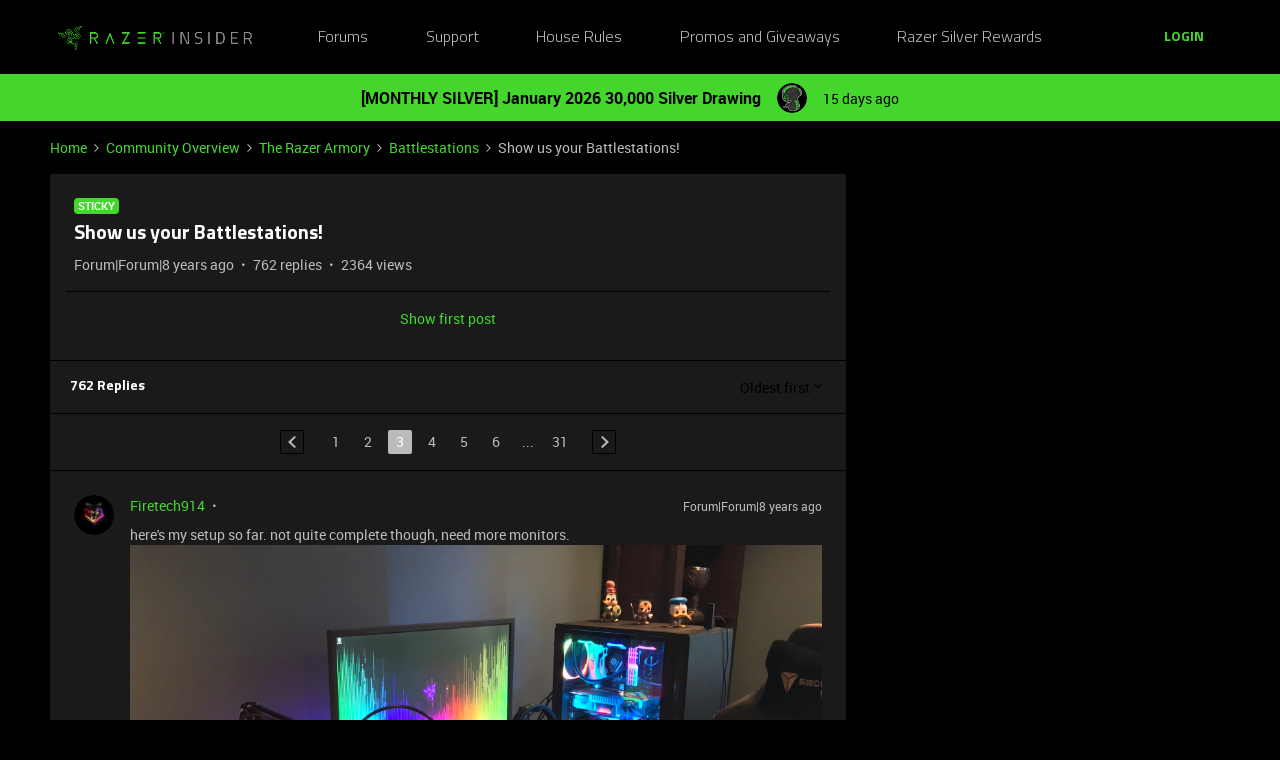

--- FILE ---
content_type: text/html; charset=UTF-8
request_url: https://insider.razer.com/battlestations-15/show-us-your-battlestations-8?postid=8345
body_size: 57888
content:
<!DOCTYPE html>
<html lang="en">
<head>
                        <meta name="robots" content="index, follow" />
                    <link rel="preconnect" href="https://fonts.googleapis.com">
<link rel="preconnect" href="https://fonts.gstatic.com" crossorigin>
<link rel="stylesheet" href="https://fonts.googleapis.com/css2?family=Roboto:ital,wght@0,100;0,300;0,400;0,500;0,700;0,900;1,100;1,300;1,400;1,500;1,700;1,900&display=swap">
<!--<link rel="stylesheet" href="https://cdn.jsdelivr.net/npm/bootstrap@5.2.3/dist/css/bootstrap.min.css" integrity="sha384-rbsA2VBKQhggwzxH7pPCaAqO46MgnOM80zW1RWuH61DGLwZJEdK2Kadq2F9CUG65" crossorigin="anonymous">-->
<link rel="stylesheet" href="https://assets2.razerzone.com/html/insider/main.min.css">

<!-- Google Tag Manager -->
<noscript><iframe src="//www.googletagmanager.com/ns.html?id=GTM-P9QVFB" height="0" width="0" style="display:none;visibility:hidden"></iframe></noscript>
<script>(function(w,d,s,l,i){w[l]=w[l]||[];w[l].push({'gtm.start':
new Date().getTime(),event:'gtm.js'});var f=d.getElementsByTagName(s)[0],
j=d.createElement(s),dl=l!='dataLayer'?'&l='+l:'';j.async=true;j.src=
'//www.googletagmanager.com/gtm.js?id='+i+dl;f.parentNode.insertBefore(j,f);
})(window,document,'script','dataLayer','GTM-P9QVFB');</script>
<!-- End Google Tag Manager -->

<!-- This Pulls in the Razer Blog Posts -->
<!-- Razer Insider – “From the blog” unified injector -->
<script>
(() => {
  /* =========================
     CONFIG
  ========================== */
  const FEED_URL  = 'https://blog.razer.com/wp-json/wp/v2/posts/?per_page=5&_embed';
  const MAX_POSTS = 3;
  const ROW_TITLE = 'From the Blog';
  const DEBUG     = false; // set to false when happy

  /* =========================
     Utils
  ========================== */
  const log = (...a) => DEBUG && console.log('[BlogInject]', ...a);
  const stripTags = (html) => (html || '').replace(/<[^>]*>/g, '').trim();

  const waitFor = (fn, { timeout = 20000, interval = 150 } = {}) =>
    new Promise((resolve, reject) => {
      const t0 = performance.now();
      (function tick() {
        try { const v = fn(); if (v) return resolve(v); } catch {}
        if (performance.now() - t0 > timeout) return reject(new Error('waitFor timeout'));
        setTimeout(tick, interval);
      })();
    });

  /* =========================
     DOM Finders
  ========================== */
  function findHotWidget() {
    const cont = document.querySelector('.widget-container--featured_topics')?.closest('.widget-container');
    if (cont) return cont;
    // fallback by heading text
    const heads = document.querySelectorAll('h1,h2,h3,h4,[role="heading"]');
    for (const h of heads) if (/hot\s*topics/i.test(h.textContent || '')) {
      return h.closest('.widget-container') || h.closest('.widget__content, section, article');
    }
    return null;
  }

  function findHotHeading(hotWidget) {
    const content = hotWidget.querySelector('.widget__content') || hotWidget;
    return (
      content.querySelector('h2.widget-title.widget__heading.featured-topics__heading') ||
      content.querySelector('h2.widget-title.widget__heading') ||
      content.querySelector('h2')
    );
  }

  function measureMediaHeight(hotWidget) {
    const root  = hotWidget.querySelector('.widget__content') || hotWidget;
    const media = root.querySelector('.topic-card__image, picture img, picture, img, [class*="image"], .c-card__thumb');
    if (!media) return 220;
    const r = media.getBoundingClientRect();
    return Math.max(120, Math.min(400, Math.round(r.height) || 220));
  }

  /* =========================
     Data
  ========================== */
  async function fetchPosts() {
    const r = await fetch(FEED_URL, { cache: 'no-store' });
    if (!r.ok) throw new Error('HTTP ' + r.status);
    const arr = await r.json();
    return (Array.isArray(arr) ? arr : []).slice(0, MAX_POSTS).map(p => {
      const m   = p?._embedded?.['wp:featuredmedia']?.[0];
      const img = m?.media_details?.sizes?.medium_large?.source_url ||
                  m?.media_details?.sizes?.large?.source_url ||
                  m?.media_details?.sizes?.medium?.source_url ||
                  m?.source_url || '';
      return {
        title: stripTags(p?.title?.rendered) || 'Untitled',
        link : p?.link || '#',
        date : p?.date || '',
        img
      };
    });
  }

  /* =========================
     Build UI
  ========================== */
  function buildWidgetAfter(hotWidget) {
    const parent = hotWidget.parentElement;

    const wrap = document.createElement('div');
    wrap.className = 'widget-container widget-container--blog_feed';

    const content = document.createElement('div');
    content.className = 'widget__content';
    wrap.appendChild(content);

    const heading = document.createElement('h2');
    heading.className = 'widget-title widget__heading blog-feed__heading';
    heading.textContent = ROW_TITLE;
    content.appendChild(heading);

    const clamp = document.createElement('div');
    clamp.className = 'blog-clamp';
    clamp.style.boxSizing = 'border-box';
    content.appendChild(clamp);

    const grid = document.createElement('div');
    grid.className = 'blog-grid';
    clamp.appendChild(grid);

    parent.insertBefore(wrap, hotWidget.nextSibling);
    return { heading, clamp, grid };
  }

  // Center & size the clamp using Hot Topics heading left offset
  function lockClampToHeading(clamp, hotHeading, contentRoot) {
    const detectPad = () => {
      const cs = getComputedStyle(contentRoot);
      return {
        padL: parseFloat(cs.paddingLeft || '0') || 0,
        padR: parseFloat(cs.paddingRight || '0') || 0
      };
    };

    const apply = () => {
      const vw   = document.documentElement.clientWidth;
      const rect = hotHeading.getBoundingClientRect();
      const { padL, padR } = detectPad();
      const width = Math.max(320, Math.round(vw - 2 * rect.left - padL - padR));
      clamp.style.maxWidth     = width + 'px';
      clamp.style.width        = '100%';
      clamp.style.marginLeft   = 'auto';
      clamp.style.marginRight  = 'auto';
      clamp.style.paddingLeft  = padL + 'px';
      clamp.style.paddingRight = padR + 'px';
      log('Clamp_by_heading →', { vw, headingLeft: rect.left, padL, padR, width });
    };

    apply();
    window.addEventListener('resize', apply);
    new ResizeObserver(apply).observe(hotHeading);
  }

  function makeCard(p, mediaH) {
    const a = document.createElement('a');
    a.href = p.link; a.target = '_blank'; a.rel = 'noopener';
    a.className = 'blog-card';

    const media = document.createElement('div');
    media.className = 'blog-card__media';
    media.style.height = mediaH + 'px';
    media.style.background = p.img ? `center/cover no-repeat url("${p.img}")` : 'rgba(255,255,255,.06)';

    const body = document.createElement('div'); body.className = 'blog-card__body';
    const h3   = document.createElement('h3'); h3.className = 'blog-card__title'; h3.textContent = p.title;
    const meta = document.createElement('p'); meta.className = 'blog-card__meta';
    meta.textContent = p.date ? new Date(p.date).toLocaleDateString(undefined, { month: 'short', day: 'numeric' }) : '';

    body.appendChild(h3); body.appendChild(meta);
    a.appendChild(media); a.appendChild(body);
    return a;
  }

  /* =========================
     Mount
  ========================== */
  async function mount() {
    const hotWidget = await waitFor(findHotWidget).catch(() => null);
    if (!hotWidget) return log('Hot widget not found');

    const hotHeading = await waitFor(() => findHotHeading(hotWidget)).catch(() => null);
    if (!hotHeading) return log('Hot heading not found');

    const mediaH = measureMediaHeight(hotWidget);
    const contentRoot = hotWidget.querySelector('.widget__content') || hotWidget;
    const { heading, clamp, grid } = buildWidgetAfter(hotWidget);

    // Center the clamp to match Hot Topics content
    lockClampToHeading(clamp, hotHeading, contentRoot);

    // Move heading INSIDE clamp (so it shares centering) + mirror padding as safety
    if (!clamp.contains(heading)) clamp.insertBefore(heading, clamp.firstChild);
    const cs = getComputedStyle(clamp);
    heading.style.boxSizing    = 'border-box';
    heading.style.width        = '100%';
    heading.style.maxWidth     = clamp.getBoundingClientRect().width + 'px';
    heading.style.marginLeft   = 'auto';
    heading.style.marginRight  = 'auto';
    heading.style.paddingLeft  = cs.paddingLeft;
    heading.style.paddingRight = cs.paddingRight;

    // Simple 3-col grid (no copying horizontal scroller classes)
    grid.style.display = 'grid';
    grid.style.gridTemplateColumns = 'repeat(3, minmax(0, 1fr))';
    grid.style.gap = '16px';

    // skeletons
    grid.innerHTML = `<div class="blog-skel"></div><div class="blog-skel"></div><div class="blog-skel"></div>`;

    let posts = [];
    try { posts = await fetchPosts(); } catch (e) { log('fetch error', e); }
    if (!posts.length) { grid.innerHTML = '<p style="opacity:.7">No recent blog posts.</p>'; return; }

    grid.innerHTML = '';
    posts.forEach(p => grid.appendChild(makeCard(p, mediaH)));

    // keep title width synced on resize as a belt-and-suspenders
    const syncHeading = () => {
      heading.style.maxWidth     = clamp.getBoundingClientRect().width + 'px';
      heading.style.paddingLeft  = getComputedStyle(clamp).paddingLeft;
      heading.style.paddingRight = getComputedStyle(clamp).paddingRight;
    };
    window.addEventListener('resize', syncHeading);
    new ResizeObserver(syncHeading).observe(clamp);
  }

  // Start—robust to SPA/lazy render
  const boot = () => new MutationObserver((_, obs) => {
    if (findHotWidget()) { obs.disconnect(); mount(); }
  }).observe(document.body, { childList: true, subtree: true });

  if (document.readyState === 'loading') {
    document.addEventListener('DOMContentLoaded', boot);
  } else {
    boot();
  }
})();
</script>

<style>
/* ===== Blog row visuals (width/centering handled in JS) ===== */
.widget-container--blog_feed .blog-feed__heading{
  display:block;
  margin:0 0 12px;
  line-height:1.25;
  color:#fff;
}

/* Grid cards */
.widget-container--blog_feed .blog-card{
  display:block;
  background:#1c1c1c;
  border:1px solid rgba(255,255,255,.08);
  border-radius:8px;
  overflow:hidden;
  text-decoration:none;
  color:inherit;
  box-shadow:0 1px 2px rgba(0,0,0,.3);
  transition:transform .12s ease, box-shadow .12s ease;
}
.widget-container--blog_feed .blog-card:hover{
  transform:translateY(-2px);
  box-shadow:0 6px 16px rgba(0,255,0,.18);
}
.widget-container--blog_feed .blog-card__body{ padding:12px; }
.widget-container--blog_feed .blog-card__title{
  margin:0 0 6px; font-weight:600; font-size:16px; line-height:1.3; color:#fff;
}
.widget-container--blog_feed .blog-card__meta{
  margin:0; font-size:12px; color:#b3b3b3;
}

/* Skeleton */
.widget-container--blog_feed .blog-skel{
  height:220px; border-radius:8px;
  background:linear-gradient(90deg, rgba(255,255,255,.06), rgba(255,255,255,.03), rgba(255,255,255,.06));
  background-size:200% 100%;
  animation:blog-shimmer 1.2s infinite;
}
@keyframes blog-shimmer { 0%{ background-position:200% 0 } 100%{ background-position:-200% 0 } }
</style>



    
        

<meta charset="UTF-8" />
<meta name="viewport" content="width=device-width, initial-scale=1.0" />
<meta name="format-detection" content="telephone=no">
<meta name="HandheldFriendly" content="true" />
<meta http-equiv="X-UA-Compatible" content="ie=edge"><script type="text/javascript">(window.NREUM||(NREUM={})).init={ajax:{deny_list:["bam.nr-data.net"]},feature_flags:["soft_nav"]};(window.NREUM||(NREUM={})).loader_config={licenseKey:"5364be9000",applicationID:"361790804",browserID:"364728670"};;/*! For license information please see nr-loader-rum-1.308.0.min.js.LICENSE.txt */
(()=>{var e,t,r={163:(e,t,r)=>{"use strict";r.d(t,{j:()=>E});var n=r(384),i=r(1741);var a=r(2555);r(860).K7.genericEvents;const s="experimental.resources",o="register",c=e=>{if(!e||"string"!=typeof e)return!1;try{document.createDocumentFragment().querySelector(e)}catch{return!1}return!0};var d=r(2614),u=r(944),l=r(8122);const f="[data-nr-mask]",g=e=>(0,l.a)(e,(()=>{const e={feature_flags:[],experimental:{allow_registered_children:!1,resources:!1},mask_selector:"*",block_selector:"[data-nr-block]",mask_input_options:{color:!1,date:!1,"datetime-local":!1,email:!1,month:!1,number:!1,range:!1,search:!1,tel:!1,text:!1,time:!1,url:!1,week:!1,textarea:!1,select:!1,password:!0}};return{ajax:{deny_list:void 0,block_internal:!0,enabled:!0,autoStart:!0},api:{get allow_registered_children(){return e.feature_flags.includes(o)||e.experimental.allow_registered_children},set allow_registered_children(t){e.experimental.allow_registered_children=t},duplicate_registered_data:!1},browser_consent_mode:{enabled:!1},distributed_tracing:{enabled:void 0,exclude_newrelic_header:void 0,cors_use_newrelic_header:void 0,cors_use_tracecontext_headers:void 0,allowed_origins:void 0},get feature_flags(){return e.feature_flags},set feature_flags(t){e.feature_flags=t},generic_events:{enabled:!0,autoStart:!0},harvest:{interval:30},jserrors:{enabled:!0,autoStart:!0},logging:{enabled:!0,autoStart:!0},metrics:{enabled:!0,autoStart:!0},obfuscate:void 0,page_action:{enabled:!0},page_view_event:{enabled:!0,autoStart:!0},page_view_timing:{enabled:!0,autoStart:!0},performance:{capture_marks:!1,capture_measures:!1,capture_detail:!0,resources:{get enabled(){return e.feature_flags.includes(s)||e.experimental.resources},set enabled(t){e.experimental.resources=t},asset_types:[],first_party_domains:[],ignore_newrelic:!0}},privacy:{cookies_enabled:!0},proxy:{assets:void 0,beacon:void 0},session:{expiresMs:d.wk,inactiveMs:d.BB},session_replay:{autoStart:!0,enabled:!1,preload:!1,sampling_rate:10,error_sampling_rate:100,collect_fonts:!1,inline_images:!1,fix_stylesheets:!0,mask_all_inputs:!0,get mask_text_selector(){return e.mask_selector},set mask_text_selector(t){c(t)?e.mask_selector="".concat(t,",").concat(f):""===t||null===t?e.mask_selector=f:(0,u.R)(5,t)},get block_class(){return"nr-block"},get ignore_class(){return"nr-ignore"},get mask_text_class(){return"nr-mask"},get block_selector(){return e.block_selector},set block_selector(t){c(t)?e.block_selector+=",".concat(t):""!==t&&(0,u.R)(6,t)},get mask_input_options(){return e.mask_input_options},set mask_input_options(t){t&&"object"==typeof t?e.mask_input_options={...t,password:!0}:(0,u.R)(7,t)}},session_trace:{enabled:!0,autoStart:!0},soft_navigations:{enabled:!0,autoStart:!0},spa:{enabled:!0,autoStart:!0},ssl:void 0,user_actions:{enabled:!0,elementAttributes:["id","className","tagName","type"]}}})());var p=r(6154),m=r(9324);let h=0;const v={buildEnv:m.F3,distMethod:m.Xs,version:m.xv,originTime:p.WN},b={consented:!1},y={appMetadata:{},get consented(){return this.session?.state?.consent||b.consented},set consented(e){b.consented=e},customTransaction:void 0,denyList:void 0,disabled:!1,harvester:void 0,isolatedBacklog:!1,isRecording:!1,loaderType:void 0,maxBytes:3e4,obfuscator:void 0,onerror:void 0,ptid:void 0,releaseIds:{},session:void 0,timeKeeper:void 0,registeredEntities:[],jsAttributesMetadata:{bytes:0},get harvestCount(){return++h}},_=e=>{const t=(0,l.a)(e,y),r=Object.keys(v).reduce((e,t)=>(e[t]={value:v[t],writable:!1,configurable:!0,enumerable:!0},e),{});return Object.defineProperties(t,r)};var w=r(5701);const x=e=>{const t=e.startsWith("http");e+="/",r.p=t?e:"https://"+e};var R=r(7836),k=r(3241);const A={accountID:void 0,trustKey:void 0,agentID:void 0,licenseKey:void 0,applicationID:void 0,xpid:void 0},S=e=>(0,l.a)(e,A),T=new Set;function E(e,t={},r,s){let{init:o,info:c,loader_config:d,runtime:u={},exposed:l=!0}=t;if(!c){const e=(0,n.pV)();o=e.init,c=e.info,d=e.loader_config}e.init=g(o||{}),e.loader_config=S(d||{}),c.jsAttributes??={},p.bv&&(c.jsAttributes.isWorker=!0),e.info=(0,a.D)(c);const f=e.init,m=[c.beacon,c.errorBeacon];T.has(e.agentIdentifier)||(f.proxy.assets&&(x(f.proxy.assets),m.push(f.proxy.assets)),f.proxy.beacon&&m.push(f.proxy.beacon),e.beacons=[...m],function(e){const t=(0,n.pV)();Object.getOwnPropertyNames(i.W.prototype).forEach(r=>{const n=i.W.prototype[r];if("function"!=typeof n||"constructor"===n)return;let a=t[r];e[r]&&!1!==e.exposed&&"micro-agent"!==e.runtime?.loaderType&&(t[r]=(...t)=>{const n=e[r](...t);return a?a(...t):n})})}(e),(0,n.US)("activatedFeatures",w.B)),u.denyList=[...f.ajax.deny_list||[],...f.ajax.block_internal?m:[]],u.ptid=e.agentIdentifier,u.loaderType=r,e.runtime=_(u),T.has(e.agentIdentifier)||(e.ee=R.ee.get(e.agentIdentifier),e.exposed=l,(0,k.W)({agentIdentifier:e.agentIdentifier,drained:!!w.B?.[e.agentIdentifier],type:"lifecycle",name:"initialize",feature:void 0,data:e.config})),T.add(e.agentIdentifier)}},384:(e,t,r)=>{"use strict";r.d(t,{NT:()=>s,US:()=>u,Zm:()=>o,bQ:()=>d,dV:()=>c,pV:()=>l});var n=r(6154),i=r(1863),a=r(1910);const s={beacon:"bam.nr-data.net",errorBeacon:"bam.nr-data.net"};function o(){return n.gm.NREUM||(n.gm.NREUM={}),void 0===n.gm.newrelic&&(n.gm.newrelic=n.gm.NREUM),n.gm.NREUM}function c(){let e=o();return e.o||(e.o={ST:n.gm.setTimeout,SI:n.gm.setImmediate||n.gm.setInterval,CT:n.gm.clearTimeout,XHR:n.gm.XMLHttpRequest,REQ:n.gm.Request,EV:n.gm.Event,PR:n.gm.Promise,MO:n.gm.MutationObserver,FETCH:n.gm.fetch,WS:n.gm.WebSocket},(0,a.i)(...Object.values(e.o))),e}function d(e,t){let r=o();r.initializedAgents??={},t.initializedAt={ms:(0,i.t)(),date:new Date},r.initializedAgents[e]=t}function u(e,t){o()[e]=t}function l(){return function(){let e=o();const t=e.info||{};e.info={beacon:s.beacon,errorBeacon:s.errorBeacon,...t}}(),function(){let e=o();const t=e.init||{};e.init={...t}}(),c(),function(){let e=o();const t=e.loader_config||{};e.loader_config={...t}}(),o()}},782:(e,t,r)=>{"use strict";r.d(t,{T:()=>n});const n=r(860).K7.pageViewTiming},860:(e,t,r)=>{"use strict";r.d(t,{$J:()=>u,K7:()=>c,P3:()=>d,XX:()=>i,Yy:()=>o,df:()=>a,qY:()=>n,v4:()=>s});const n="events",i="jserrors",a="browser/blobs",s="rum",o="browser/logs",c={ajax:"ajax",genericEvents:"generic_events",jserrors:i,logging:"logging",metrics:"metrics",pageAction:"page_action",pageViewEvent:"page_view_event",pageViewTiming:"page_view_timing",sessionReplay:"session_replay",sessionTrace:"session_trace",softNav:"soft_navigations",spa:"spa"},d={[c.pageViewEvent]:1,[c.pageViewTiming]:2,[c.metrics]:3,[c.jserrors]:4,[c.spa]:5,[c.ajax]:6,[c.sessionTrace]:7,[c.softNav]:8,[c.sessionReplay]:9,[c.logging]:10,[c.genericEvents]:11},u={[c.pageViewEvent]:s,[c.pageViewTiming]:n,[c.ajax]:n,[c.spa]:n,[c.softNav]:n,[c.metrics]:i,[c.jserrors]:i,[c.sessionTrace]:a,[c.sessionReplay]:a,[c.logging]:o,[c.genericEvents]:"ins"}},944:(e,t,r)=>{"use strict";r.d(t,{R:()=>i});var n=r(3241);function i(e,t){"function"==typeof console.debug&&(console.debug("New Relic Warning: https://github.com/newrelic/newrelic-browser-agent/blob/main/docs/warning-codes.md#".concat(e),t),(0,n.W)({agentIdentifier:null,drained:null,type:"data",name:"warn",feature:"warn",data:{code:e,secondary:t}}))}},1687:(e,t,r)=>{"use strict";r.d(t,{Ak:()=>d,Ze:()=>f,x3:()=>u});var n=r(3241),i=r(7836),a=r(3606),s=r(860),o=r(2646);const c={};function d(e,t){const r={staged:!1,priority:s.P3[t]||0};l(e),c[e].get(t)||c[e].set(t,r)}function u(e,t){e&&c[e]&&(c[e].get(t)&&c[e].delete(t),p(e,t,!1),c[e].size&&g(e))}function l(e){if(!e)throw new Error("agentIdentifier required");c[e]||(c[e]=new Map)}function f(e="",t="feature",r=!1){if(l(e),!e||!c[e].get(t)||r)return p(e,t);c[e].get(t).staged=!0,g(e)}function g(e){const t=Array.from(c[e]);t.every(([e,t])=>t.staged)&&(t.sort((e,t)=>e[1].priority-t[1].priority),t.forEach(([t])=>{c[e].delete(t),p(e,t)}))}function p(e,t,r=!0){const s=e?i.ee.get(e):i.ee,c=a.i.handlers;if(!s.aborted&&s.backlog&&c){if((0,n.W)({agentIdentifier:e,type:"lifecycle",name:"drain",feature:t}),r){const e=s.backlog[t],r=c[t];if(r){for(let t=0;e&&t<e.length;++t)m(e[t],r);Object.entries(r).forEach(([e,t])=>{Object.values(t||{}).forEach(t=>{t[0]?.on&&t[0]?.context()instanceof o.y&&t[0].on(e,t[1])})})}}s.isolatedBacklog||delete c[t],s.backlog[t]=null,s.emit("drain-"+t,[])}}function m(e,t){var r=e[1];Object.values(t[r]||{}).forEach(t=>{var r=e[0];if(t[0]===r){var n=t[1],i=e[3],a=e[2];n.apply(i,a)}})}},1738:(e,t,r)=>{"use strict";r.d(t,{U:()=>g,Y:()=>f});var n=r(3241),i=r(9908),a=r(1863),s=r(944),o=r(5701),c=r(3969),d=r(8362),u=r(860),l=r(4261);function f(e,t,r,a){const f=a||r;!f||f[e]&&f[e]!==d.d.prototype[e]||(f[e]=function(){(0,i.p)(c.xV,["API/"+e+"/called"],void 0,u.K7.metrics,r.ee),(0,n.W)({agentIdentifier:r.agentIdentifier,drained:!!o.B?.[r.agentIdentifier],type:"data",name:"api",feature:l.Pl+e,data:{}});try{return t.apply(this,arguments)}catch(e){(0,s.R)(23,e)}})}function g(e,t,r,n,s){const o=e.info;null===r?delete o.jsAttributes[t]:o.jsAttributes[t]=r,(s||null===r)&&(0,i.p)(l.Pl+n,[(0,a.t)(),t,r],void 0,"session",e.ee)}},1741:(e,t,r)=>{"use strict";r.d(t,{W:()=>a});var n=r(944),i=r(4261);class a{#e(e,...t){if(this[e]!==a.prototype[e])return this[e](...t);(0,n.R)(35,e)}addPageAction(e,t){return this.#e(i.hG,e,t)}register(e){return this.#e(i.eY,e)}recordCustomEvent(e,t){return this.#e(i.fF,e,t)}setPageViewName(e,t){return this.#e(i.Fw,e,t)}setCustomAttribute(e,t,r){return this.#e(i.cD,e,t,r)}noticeError(e,t){return this.#e(i.o5,e,t)}setUserId(e,t=!1){return this.#e(i.Dl,e,t)}setApplicationVersion(e){return this.#e(i.nb,e)}setErrorHandler(e){return this.#e(i.bt,e)}addRelease(e,t){return this.#e(i.k6,e,t)}log(e,t){return this.#e(i.$9,e,t)}start(){return this.#e(i.d3)}finished(e){return this.#e(i.BL,e)}recordReplay(){return this.#e(i.CH)}pauseReplay(){return this.#e(i.Tb)}addToTrace(e){return this.#e(i.U2,e)}setCurrentRouteName(e){return this.#e(i.PA,e)}interaction(e){return this.#e(i.dT,e)}wrapLogger(e,t,r){return this.#e(i.Wb,e,t,r)}measure(e,t){return this.#e(i.V1,e,t)}consent(e){return this.#e(i.Pv,e)}}},1863:(e,t,r)=>{"use strict";function n(){return Math.floor(performance.now())}r.d(t,{t:()=>n})},1910:(e,t,r)=>{"use strict";r.d(t,{i:()=>a});var n=r(944);const i=new Map;function a(...e){return e.every(e=>{if(i.has(e))return i.get(e);const t="function"==typeof e?e.toString():"",r=t.includes("[native code]"),a=t.includes("nrWrapper");return r||a||(0,n.R)(64,e?.name||t),i.set(e,r),r})}},2555:(e,t,r)=>{"use strict";r.d(t,{D:()=>o,f:()=>s});var n=r(384),i=r(8122);const a={beacon:n.NT.beacon,errorBeacon:n.NT.errorBeacon,licenseKey:void 0,applicationID:void 0,sa:void 0,queueTime:void 0,applicationTime:void 0,ttGuid:void 0,user:void 0,account:void 0,product:void 0,extra:void 0,jsAttributes:{},userAttributes:void 0,atts:void 0,transactionName:void 0,tNamePlain:void 0};function s(e){try{return!!e.licenseKey&&!!e.errorBeacon&&!!e.applicationID}catch(e){return!1}}const o=e=>(0,i.a)(e,a)},2614:(e,t,r)=>{"use strict";r.d(t,{BB:()=>s,H3:()=>n,g:()=>d,iL:()=>c,tS:()=>o,uh:()=>i,wk:()=>a});const n="NRBA",i="SESSION",a=144e5,s=18e5,o={STARTED:"session-started",PAUSE:"session-pause",RESET:"session-reset",RESUME:"session-resume",UPDATE:"session-update"},c={SAME_TAB:"same-tab",CROSS_TAB:"cross-tab"},d={OFF:0,FULL:1,ERROR:2}},2646:(e,t,r)=>{"use strict";r.d(t,{y:()=>n});class n{constructor(e){this.contextId=e}}},2843:(e,t,r)=>{"use strict";r.d(t,{G:()=>a,u:()=>i});var n=r(3878);function i(e,t=!1,r,i){(0,n.DD)("visibilitychange",function(){if(t)return void("hidden"===document.visibilityState&&e());e(document.visibilityState)},r,i)}function a(e,t,r){(0,n.sp)("pagehide",e,t,r)}},3241:(e,t,r)=>{"use strict";r.d(t,{W:()=>a});var n=r(6154);const i="newrelic";function a(e={}){try{n.gm.dispatchEvent(new CustomEvent(i,{detail:e}))}catch(e){}}},3606:(e,t,r)=>{"use strict";r.d(t,{i:()=>a});var n=r(9908);a.on=s;var i=a.handlers={};function a(e,t,r,a){s(a||n.d,i,e,t,r)}function s(e,t,r,i,a){a||(a="feature"),e||(e=n.d);var s=t[a]=t[a]||{};(s[r]=s[r]||[]).push([e,i])}},3878:(e,t,r)=>{"use strict";function n(e,t){return{capture:e,passive:!1,signal:t}}function i(e,t,r=!1,i){window.addEventListener(e,t,n(r,i))}function a(e,t,r=!1,i){document.addEventListener(e,t,n(r,i))}r.d(t,{DD:()=>a,jT:()=>n,sp:()=>i})},3969:(e,t,r)=>{"use strict";r.d(t,{TZ:()=>n,XG:()=>o,rs:()=>i,xV:()=>s,z_:()=>a});const n=r(860).K7.metrics,i="sm",a="cm",s="storeSupportabilityMetrics",o="storeEventMetrics"},4234:(e,t,r)=>{"use strict";r.d(t,{W:()=>a});var n=r(7836),i=r(1687);class a{constructor(e,t){this.agentIdentifier=e,this.ee=n.ee.get(e),this.featureName=t,this.blocked=!1}deregisterDrain(){(0,i.x3)(this.agentIdentifier,this.featureName)}}},4261:(e,t,r)=>{"use strict";r.d(t,{$9:()=>d,BL:()=>o,CH:()=>g,Dl:()=>_,Fw:()=>y,PA:()=>h,Pl:()=>n,Pv:()=>k,Tb:()=>l,U2:()=>a,V1:()=>R,Wb:()=>x,bt:()=>b,cD:()=>v,d3:()=>w,dT:()=>c,eY:()=>p,fF:()=>f,hG:()=>i,k6:()=>s,nb:()=>m,o5:()=>u});const n="api-",i="addPageAction",a="addToTrace",s="addRelease",o="finished",c="interaction",d="log",u="noticeError",l="pauseReplay",f="recordCustomEvent",g="recordReplay",p="register",m="setApplicationVersion",h="setCurrentRouteName",v="setCustomAttribute",b="setErrorHandler",y="setPageViewName",_="setUserId",w="start",x="wrapLogger",R="measure",k="consent"},5289:(e,t,r)=>{"use strict";r.d(t,{GG:()=>s,Qr:()=>c,sB:()=>o});var n=r(3878),i=r(6389);function a(){return"undefined"==typeof document||"complete"===document.readyState}function s(e,t){if(a())return e();const r=(0,i.J)(e),s=setInterval(()=>{a()&&(clearInterval(s),r())},500);(0,n.sp)("load",r,t)}function o(e){if(a())return e();(0,n.DD)("DOMContentLoaded",e)}function c(e){if(a())return e();(0,n.sp)("popstate",e)}},5607:(e,t,r)=>{"use strict";r.d(t,{W:()=>n});const n=(0,r(9566).bz)()},5701:(e,t,r)=>{"use strict";r.d(t,{B:()=>a,t:()=>s});var n=r(3241);const i=new Set,a={};function s(e,t){const r=t.agentIdentifier;a[r]??={},e&&"object"==typeof e&&(i.has(r)||(t.ee.emit("rumresp",[e]),a[r]=e,i.add(r),(0,n.W)({agentIdentifier:r,loaded:!0,drained:!0,type:"lifecycle",name:"load",feature:void 0,data:e})))}},6154:(e,t,r)=>{"use strict";r.d(t,{OF:()=>c,RI:()=>i,WN:()=>u,bv:()=>a,eN:()=>l,gm:()=>s,mw:()=>o,sb:()=>d});var n=r(1863);const i="undefined"!=typeof window&&!!window.document,a="undefined"!=typeof WorkerGlobalScope&&("undefined"!=typeof self&&self instanceof WorkerGlobalScope&&self.navigator instanceof WorkerNavigator||"undefined"!=typeof globalThis&&globalThis instanceof WorkerGlobalScope&&globalThis.navigator instanceof WorkerNavigator),s=i?window:"undefined"!=typeof WorkerGlobalScope&&("undefined"!=typeof self&&self instanceof WorkerGlobalScope&&self||"undefined"!=typeof globalThis&&globalThis instanceof WorkerGlobalScope&&globalThis),o=Boolean("hidden"===s?.document?.visibilityState),c=/iPad|iPhone|iPod/.test(s.navigator?.userAgent),d=c&&"undefined"==typeof SharedWorker,u=((()=>{const e=s.navigator?.userAgent?.match(/Firefox[/\s](\d+\.\d+)/);Array.isArray(e)&&e.length>=2&&e[1]})(),Date.now()-(0,n.t)()),l=()=>"undefined"!=typeof PerformanceNavigationTiming&&s?.performance?.getEntriesByType("navigation")?.[0]?.responseStart},6389:(e,t,r)=>{"use strict";function n(e,t=500,r={}){const n=r?.leading||!1;let i;return(...r)=>{n&&void 0===i&&(e.apply(this,r),i=setTimeout(()=>{i=clearTimeout(i)},t)),n||(clearTimeout(i),i=setTimeout(()=>{e.apply(this,r)},t))}}function i(e){let t=!1;return(...r)=>{t||(t=!0,e.apply(this,r))}}r.d(t,{J:()=>i,s:()=>n})},6630:(e,t,r)=>{"use strict";r.d(t,{T:()=>n});const n=r(860).K7.pageViewEvent},7699:(e,t,r)=>{"use strict";r.d(t,{It:()=>a,KC:()=>o,No:()=>i,qh:()=>s});var n=r(860);const i=16e3,a=1e6,s="SESSION_ERROR",o={[n.K7.logging]:!0,[n.K7.genericEvents]:!1,[n.K7.jserrors]:!1,[n.K7.ajax]:!1}},7836:(e,t,r)=>{"use strict";r.d(t,{P:()=>o,ee:()=>c});var n=r(384),i=r(8990),a=r(2646),s=r(5607);const o="nr@context:".concat(s.W),c=function e(t,r){var n={},s={},u={},l=!1;try{l=16===r.length&&d.initializedAgents?.[r]?.runtime.isolatedBacklog}catch(e){}var f={on:p,addEventListener:p,removeEventListener:function(e,t){var r=n[e];if(!r)return;for(var i=0;i<r.length;i++)r[i]===t&&r.splice(i,1)},emit:function(e,r,n,i,a){!1!==a&&(a=!0);if(c.aborted&&!i)return;t&&a&&t.emit(e,r,n);var o=g(n);m(e).forEach(e=>{e.apply(o,r)});var d=v()[s[e]];d&&d.push([f,e,r,o]);return o},get:h,listeners:m,context:g,buffer:function(e,t){const r=v();if(t=t||"feature",f.aborted)return;Object.entries(e||{}).forEach(([e,n])=>{s[n]=t,t in r||(r[t]=[])})},abort:function(){f._aborted=!0,Object.keys(f.backlog).forEach(e=>{delete f.backlog[e]})},isBuffering:function(e){return!!v()[s[e]]},debugId:r,backlog:l?{}:t&&"object"==typeof t.backlog?t.backlog:{},isolatedBacklog:l};return Object.defineProperty(f,"aborted",{get:()=>{let e=f._aborted||!1;return e||(t&&(e=t.aborted),e)}}),f;function g(e){return e&&e instanceof a.y?e:e?(0,i.I)(e,o,()=>new a.y(o)):new a.y(o)}function p(e,t){n[e]=m(e).concat(t)}function m(e){return n[e]||[]}function h(t){return u[t]=u[t]||e(f,t)}function v(){return f.backlog}}(void 0,"globalEE"),d=(0,n.Zm)();d.ee||(d.ee=c)},8122:(e,t,r)=>{"use strict";r.d(t,{a:()=>i});var n=r(944);function i(e,t){try{if(!e||"object"!=typeof e)return(0,n.R)(3);if(!t||"object"!=typeof t)return(0,n.R)(4);const r=Object.create(Object.getPrototypeOf(t),Object.getOwnPropertyDescriptors(t)),a=0===Object.keys(r).length?e:r;for(let s in a)if(void 0!==e[s])try{if(null===e[s]){r[s]=null;continue}Array.isArray(e[s])&&Array.isArray(t[s])?r[s]=Array.from(new Set([...e[s],...t[s]])):"object"==typeof e[s]&&"object"==typeof t[s]?r[s]=i(e[s],t[s]):r[s]=e[s]}catch(e){r[s]||(0,n.R)(1,e)}return r}catch(e){(0,n.R)(2,e)}}},8362:(e,t,r)=>{"use strict";r.d(t,{d:()=>a});var n=r(9566),i=r(1741);class a extends i.W{agentIdentifier=(0,n.LA)(16)}},8374:(e,t,r)=>{r.nc=(()=>{try{return document?.currentScript?.nonce}catch(e){}return""})()},8990:(e,t,r)=>{"use strict";r.d(t,{I:()=>i});var n=Object.prototype.hasOwnProperty;function i(e,t,r){if(n.call(e,t))return e[t];var i=r();if(Object.defineProperty&&Object.keys)try{return Object.defineProperty(e,t,{value:i,writable:!0,enumerable:!1}),i}catch(e){}return e[t]=i,i}},9324:(e,t,r)=>{"use strict";r.d(t,{F3:()=>i,Xs:()=>a,xv:()=>n});const n="1.308.0",i="PROD",a="CDN"},9566:(e,t,r)=>{"use strict";r.d(t,{LA:()=>o,bz:()=>s});var n=r(6154);const i="xxxxxxxx-xxxx-4xxx-yxxx-xxxxxxxxxxxx";function a(e,t){return e?15&e[t]:16*Math.random()|0}function s(){const e=n.gm?.crypto||n.gm?.msCrypto;let t,r=0;return e&&e.getRandomValues&&(t=e.getRandomValues(new Uint8Array(30))),i.split("").map(e=>"x"===e?a(t,r++).toString(16):"y"===e?(3&a()|8).toString(16):e).join("")}function o(e){const t=n.gm?.crypto||n.gm?.msCrypto;let r,i=0;t&&t.getRandomValues&&(r=t.getRandomValues(new Uint8Array(e)));const s=[];for(var o=0;o<e;o++)s.push(a(r,i++).toString(16));return s.join("")}},9908:(e,t,r)=>{"use strict";r.d(t,{d:()=>n,p:()=>i});var n=r(7836).ee.get("handle");function i(e,t,r,i,a){a?(a.buffer([e],i),a.emit(e,t,r)):(n.buffer([e],i),n.emit(e,t,r))}}},n={};function i(e){var t=n[e];if(void 0!==t)return t.exports;var a=n[e]={exports:{}};return r[e](a,a.exports,i),a.exports}i.m=r,i.d=(e,t)=>{for(var r in t)i.o(t,r)&&!i.o(e,r)&&Object.defineProperty(e,r,{enumerable:!0,get:t[r]})},i.f={},i.e=e=>Promise.all(Object.keys(i.f).reduce((t,r)=>(i.f[r](e,t),t),[])),i.u=e=>"nr-rum-1.308.0.min.js",i.o=(e,t)=>Object.prototype.hasOwnProperty.call(e,t),e={},t="NRBA-1.308.0.PROD:",i.l=(r,n,a,s)=>{if(e[r])e[r].push(n);else{var o,c;if(void 0!==a)for(var d=document.getElementsByTagName("script"),u=0;u<d.length;u++){var l=d[u];if(l.getAttribute("src")==r||l.getAttribute("data-webpack")==t+a){o=l;break}}if(!o){c=!0;var f={296:"sha512-+MIMDsOcckGXa1EdWHqFNv7P+JUkd5kQwCBr3KE6uCvnsBNUrdSt4a/3/L4j4TxtnaMNjHpza2/erNQbpacJQA=="};(o=document.createElement("script")).charset="utf-8",i.nc&&o.setAttribute("nonce",i.nc),o.setAttribute("data-webpack",t+a),o.src=r,0!==o.src.indexOf(window.location.origin+"/")&&(o.crossOrigin="anonymous"),f[s]&&(o.integrity=f[s])}e[r]=[n];var g=(t,n)=>{o.onerror=o.onload=null,clearTimeout(p);var i=e[r];if(delete e[r],o.parentNode&&o.parentNode.removeChild(o),i&&i.forEach(e=>e(n)),t)return t(n)},p=setTimeout(g.bind(null,void 0,{type:"timeout",target:o}),12e4);o.onerror=g.bind(null,o.onerror),o.onload=g.bind(null,o.onload),c&&document.head.appendChild(o)}},i.r=e=>{"undefined"!=typeof Symbol&&Symbol.toStringTag&&Object.defineProperty(e,Symbol.toStringTag,{value:"Module"}),Object.defineProperty(e,"__esModule",{value:!0})},i.p="https://js-agent.newrelic.com/",(()=>{var e={374:0,840:0};i.f.j=(t,r)=>{var n=i.o(e,t)?e[t]:void 0;if(0!==n)if(n)r.push(n[2]);else{var a=new Promise((r,i)=>n=e[t]=[r,i]);r.push(n[2]=a);var s=i.p+i.u(t),o=new Error;i.l(s,r=>{if(i.o(e,t)&&(0!==(n=e[t])&&(e[t]=void 0),n)){var a=r&&("load"===r.type?"missing":r.type),s=r&&r.target&&r.target.src;o.message="Loading chunk "+t+" failed: ("+a+": "+s+")",o.name="ChunkLoadError",o.type=a,o.request=s,n[1](o)}},"chunk-"+t,t)}};var t=(t,r)=>{var n,a,[s,o,c]=r,d=0;if(s.some(t=>0!==e[t])){for(n in o)i.o(o,n)&&(i.m[n]=o[n]);if(c)c(i)}for(t&&t(r);d<s.length;d++)a=s[d],i.o(e,a)&&e[a]&&e[a][0](),e[a]=0},r=self["webpackChunk:NRBA-1.308.0.PROD"]=self["webpackChunk:NRBA-1.308.0.PROD"]||[];r.forEach(t.bind(null,0)),r.push=t.bind(null,r.push.bind(r))})(),(()=>{"use strict";i(8374);var e=i(8362),t=i(860);const r=Object.values(t.K7);var n=i(163);var a=i(9908),s=i(1863),o=i(4261),c=i(1738);var d=i(1687),u=i(4234),l=i(5289),f=i(6154),g=i(944),p=i(384);const m=e=>f.RI&&!0===e?.privacy.cookies_enabled;function h(e){return!!(0,p.dV)().o.MO&&m(e)&&!0===e?.session_trace.enabled}var v=i(6389),b=i(7699);class y extends u.W{constructor(e,t){super(e.agentIdentifier,t),this.agentRef=e,this.abortHandler=void 0,this.featAggregate=void 0,this.loadedSuccessfully=void 0,this.onAggregateImported=new Promise(e=>{this.loadedSuccessfully=e}),this.deferred=Promise.resolve(),!1===e.init[this.featureName].autoStart?this.deferred=new Promise((t,r)=>{this.ee.on("manual-start-all",(0,v.J)(()=>{(0,d.Ak)(e.agentIdentifier,this.featureName),t()}))}):(0,d.Ak)(e.agentIdentifier,t)}importAggregator(e,t,r={}){if(this.featAggregate)return;const n=async()=>{let n;await this.deferred;try{if(m(e.init)){const{setupAgentSession:t}=await i.e(296).then(i.bind(i,3305));n=t(e)}}catch(e){(0,g.R)(20,e),this.ee.emit("internal-error",[e]),(0,a.p)(b.qh,[e],void 0,this.featureName,this.ee)}try{if(!this.#t(this.featureName,n,e.init))return(0,d.Ze)(this.agentIdentifier,this.featureName),void this.loadedSuccessfully(!1);const{Aggregate:i}=await t();this.featAggregate=new i(e,r),e.runtime.harvester.initializedAggregates.push(this.featAggregate),this.loadedSuccessfully(!0)}catch(e){(0,g.R)(34,e),this.abortHandler?.(),(0,d.Ze)(this.agentIdentifier,this.featureName,!0),this.loadedSuccessfully(!1),this.ee&&this.ee.abort()}};f.RI?(0,l.GG)(()=>n(),!0):n()}#t(e,r,n){if(this.blocked)return!1;switch(e){case t.K7.sessionReplay:return h(n)&&!!r;case t.K7.sessionTrace:return!!r;default:return!0}}}var _=i(6630),w=i(2614),x=i(3241);class R extends y{static featureName=_.T;constructor(e){var t;super(e,_.T),this.setupInspectionEvents(e.agentIdentifier),t=e,(0,c.Y)(o.Fw,function(e,r){"string"==typeof e&&("/"!==e.charAt(0)&&(e="/"+e),t.runtime.customTransaction=(r||"http://custom.transaction")+e,(0,a.p)(o.Pl+o.Fw,[(0,s.t)()],void 0,void 0,t.ee))},t),this.importAggregator(e,()=>i.e(296).then(i.bind(i,3943)))}setupInspectionEvents(e){const t=(t,r)=>{t&&(0,x.W)({agentIdentifier:e,timeStamp:t.timeStamp,loaded:"complete"===t.target.readyState,type:"window",name:r,data:t.target.location+""})};(0,l.sB)(e=>{t(e,"DOMContentLoaded")}),(0,l.GG)(e=>{t(e,"load")}),(0,l.Qr)(e=>{t(e,"navigate")}),this.ee.on(w.tS.UPDATE,(t,r)=>{(0,x.W)({agentIdentifier:e,type:"lifecycle",name:"session",data:r})})}}class k extends e.d{constructor(e){var t;(super(),f.gm)?(this.features={},(0,p.bQ)(this.agentIdentifier,this),this.desiredFeatures=new Set(e.features||[]),this.desiredFeatures.add(R),(0,n.j)(this,e,e.loaderType||"agent"),t=this,(0,c.Y)(o.cD,function(e,r,n=!1){if("string"==typeof e){if(["string","number","boolean"].includes(typeof r)||null===r)return(0,c.U)(t,e,r,o.cD,n);(0,g.R)(40,typeof r)}else(0,g.R)(39,typeof e)},t),function(e){(0,c.Y)(o.Dl,function(t,r=!1){if("string"!=typeof t&&null!==t)return void(0,g.R)(41,typeof t);const n=e.info.jsAttributes["enduser.id"];r&&null!=n&&n!==t?(0,a.p)(o.Pl+"setUserIdAndResetSession",[t],void 0,"session",e.ee):(0,c.U)(e,"enduser.id",t,o.Dl,!0)},e)}(this),function(e){(0,c.Y)(o.nb,function(t){if("string"==typeof t||null===t)return(0,c.U)(e,"application.version",t,o.nb,!1);(0,g.R)(42,typeof t)},e)}(this),function(e){(0,c.Y)(o.d3,function(){e.ee.emit("manual-start-all")},e)}(this),function(e){(0,c.Y)(o.Pv,function(t=!0){if("boolean"==typeof t){if((0,a.p)(o.Pl+o.Pv,[t],void 0,"session",e.ee),e.runtime.consented=t,t){const t=e.features.page_view_event;t.onAggregateImported.then(e=>{const r=t.featAggregate;e&&!r.sentRum&&r.sendRum()})}}else(0,g.R)(65,typeof t)},e)}(this),this.run()):(0,g.R)(21)}get config(){return{info:this.info,init:this.init,loader_config:this.loader_config,runtime:this.runtime}}get api(){return this}run(){try{const e=function(e){const t={};return r.forEach(r=>{t[r]=!!e[r]?.enabled}),t}(this.init),n=[...this.desiredFeatures];n.sort((e,r)=>t.P3[e.featureName]-t.P3[r.featureName]),n.forEach(r=>{if(!e[r.featureName]&&r.featureName!==t.K7.pageViewEvent)return;if(r.featureName===t.K7.spa)return void(0,g.R)(67);const n=function(e){switch(e){case t.K7.ajax:return[t.K7.jserrors];case t.K7.sessionTrace:return[t.K7.ajax,t.K7.pageViewEvent];case t.K7.sessionReplay:return[t.K7.sessionTrace];case t.K7.pageViewTiming:return[t.K7.pageViewEvent];default:return[]}}(r.featureName).filter(e=>!(e in this.features));n.length>0&&(0,g.R)(36,{targetFeature:r.featureName,missingDependencies:n}),this.features[r.featureName]=new r(this)})}catch(e){(0,g.R)(22,e);for(const e in this.features)this.features[e].abortHandler?.();const t=(0,p.Zm)();delete t.initializedAgents[this.agentIdentifier]?.features,delete this.sharedAggregator;return t.ee.get(this.agentIdentifier).abort(),!1}}}var A=i(2843),S=i(782);class T extends y{static featureName=S.T;constructor(e){super(e,S.T),f.RI&&((0,A.u)(()=>(0,a.p)("docHidden",[(0,s.t)()],void 0,S.T,this.ee),!0),(0,A.G)(()=>(0,a.p)("winPagehide",[(0,s.t)()],void 0,S.T,this.ee)),this.importAggregator(e,()=>i.e(296).then(i.bind(i,2117))))}}var E=i(3969);class I extends y{static featureName=E.TZ;constructor(e){super(e,E.TZ),f.RI&&document.addEventListener("securitypolicyviolation",e=>{(0,a.p)(E.xV,["Generic/CSPViolation/Detected"],void 0,this.featureName,this.ee)}),this.importAggregator(e,()=>i.e(296).then(i.bind(i,9623)))}}new k({features:[R,T,I],loaderType:"lite"})})()})();</script>

<link rel="shortcut icon" type="image/png" href="https://uploads-us-west-2.insided.com/razer-us/attachment/1ff94430-2fac-4565-af3a-4782fc8d615f.png" />
<title>Show us your Battlestations! | Razer Insider</title>
<meta name="description" content="
If you live and breathe PCMR, spent countless hours tweaking your rig or simply own a cool gaming station, here’s the thread to share it with us! 

Hey...">

<meta property="og:title" content="Show us your Battlestations! | Razer Insider"/>
<meta property="og:type" content="article" />
<meta property="og:url" content="https://insider.razer.com/battlestations-15/show-us-your-battlestations-8?postid=8345"/>
<meta property="og:description" content="
If you live and breathe PCMR, spent countless hours tweaking your rig or simply own a cool gaming station, here’s the thread to share it with us! 

Hey Insiders,

Many of us own a cherished PC rig—completely tweaked to suit our gaming needs. Whether it’s the latest GPU, that must-have CPU, or a sta..." />
<meta property="og:image" content="https://uploads-us-west-2.insided.com/razer-us/attachment/558a3c2c-d4f3-4b4c-9766-25d9231b692f_thumb.png"/>
<meta property="og:image:secure_url" content="https://uploads-us-west-2.insided.com/razer-us/attachment/558a3c2c-d4f3-4b4c-9766-25d9231b692f_thumb.png"/>


    <link rel="canonical" href="https://insider.razer.com/battlestations-15/show-us-your-battlestations-8" />

            <link rel="prev" href="" />
                <link rel="next" href="https://insider.razer.com/battlestations-15/show-us-your-battlestations-8/index2.html" />
    
<style id="css-variables">@font-face{ font-family:Roboto; src:url(https://d2cn40jarzxub5.cloudfront.net/_fonts/fonts/roboto/bold/Roboto-Bold-webfont.eot); src:url(https://d2cn40jarzxub5.cloudfront.net/_fonts/fonts/roboto/bold/Roboto-Bold-webfont.eot#iefix) format("embedded-opentype"),url(https://d2cn40jarzxub5.cloudfront.net/_fonts/fonts/roboto/bold/Roboto-Bold-webfont.woff) format("woff"),url(https://d2cn40jarzxub5.cloudfront.net/_fonts/fonts/roboto/bold/Roboto-Bold-webfont.ttf) format("truetype"),url(https://d2cn40jarzxub5.cloudfront.net/_fonts/fonts/roboto/bold/Roboto-Bold-webfont.svg#2dumbregular) format("svg"); font-style:normal; font-weight:700 } @font-face{ font-family:Roboto; src:url(https://d2cn40jarzxub5.cloudfront.net/_fonts/fonts/roboto/bolditalic/Roboto-BoldItalic-webfont.eot); src:url(https://d2cn40jarzxub5.cloudfront.net/_fonts/fonts/roboto/bolditalic/Roboto-BoldItalic-webfont.eot#iefix) format("embedded-opentype"),url(https://d2cn40jarzxub5.cloudfront.net/_fonts/fonts/roboto/bolditalic/Roboto-BoldItalic-webfont.woff) format("woff"),url(https://d2cn40jarzxub5.cloudfront.net/_fonts/fonts/roboto/bolditalic/Roboto-BoldItalic-webfont.ttf) format("truetype"),url(https://d2cn40jarzxub5.cloudfront.net/_fonts/fonts/roboto/bolditalic/Roboto-BoldItalic-webfont.svg#2dumbregular) format("svg"); font-style:italic; font-weight:700 } @font-face{ font-family:Roboto; src:url(https://d2cn40jarzxub5.cloudfront.net/_fonts/fonts/fonts/roboto/italic/Roboto-Italic-webfont.eot); src:url(https://d2cn40jarzxub5.cloudfront.net/_fonts/fonts/fonts/roboto/italic/Roboto-Italic-webfont.eot#iefix) format("embedded-opentype"),url(https://d2cn40jarzxub5.cloudfront.net/_fonts/fonts/fonts/roboto/italic/Roboto-Italic-webfont.woff) format("woff"),url(https://d2cn40jarzxub5.cloudfront.net/_fonts/fonts/fonts/roboto/italic/Roboto-Italic-webfont.ttf) format("truetype"),url(https://d2cn40jarzxub5.cloudfront.net/_fonts/fonts/fonts/roboto/italic/Roboto-Italic-webfont.svg#2dumbregular) format("svg"); font-style:italic; font-weight:normal } @font-face{ font-family:Roboto; src:url(https://d2cn40jarzxub5.cloudfront.net/_fonts/fonts/roboto/light/Roboto-Light-webfont.eot); src:url(https://d2cn40jarzxub5.cloudfront.net/_fonts/fonts/roboto/light/Roboto-Light-webfont.eot#iefix) format("embedded-opentype"),url(https://d2cn40jarzxub5.cloudfront.net/_fonts/fonts/roboto/light/Roboto-Light-webfont.woff) format("woff"),url(https://d2cn40jarzxub5.cloudfront.net/_fonts/fonts/roboto/light/Roboto-Light-webfont.ttf) format("truetype"),url(https://d2cn40jarzxub5.cloudfront.net/_fonts/fonts/roboto/light/Roboto-Light-webfont.svg#2dumbregular) format("svg"); font-style:normal; font-weight:300 } @font-face{ font-family:Roboto; src:url(https://d2cn40jarzxub5.cloudfront.net/_fonts/fonts/roboto/medium/Roboto-Medium-webfont.eot); src:url(https://d2cn40jarzxub5.cloudfront.net/_fonts/fonts/roboto/medium/Roboto-Medium-webfont.eot#iefix) format("embedded-opentype"),url(https://d2cn40jarzxub5.cloudfront.net/_fonts/fonts/roboto/medium/Roboto-Medium-webfont.woff) format("woff"),url(https://d2cn40jarzxub5.cloudfront.net/_fonts/fonts/roboto/medium/Roboto-Medium-webfont.ttf) format("truetype"),url(https://d2cn40jarzxub5.cloudfront.net/_fonts/fonts/roboto/medium/Roboto-Medium-webfont.svg#2dumbregular) format("svg"); font-style:normal; font-weight:500 } @font-face{ font-family:Roboto; src:url(https://d2cn40jarzxub5.cloudfront.net/_fonts/fonts/roboto/mediumitalic/Roboto-MediumItalic-webfont.eot); src:url(https://d2cn40jarzxub5.cloudfront.net/_fonts/fonts/roboto/mediumitalic/Roboto-MediumItalic-webfont.eot#iefix) format("embedded-opentype"),url(https://d2cn40jarzxub5.cloudfront.net/_fonts/fonts/roboto/mediumitalic/Roboto-MediumItalic-webfont.woff) format("woff"),url(https://d2cn40jarzxub5.cloudfront.net/_fonts/fonts/roboto/mediumitalic/Roboto-MediumItalic-webfont.ttf) format("truetype"),url(https://d2cn40jarzxub5.cloudfront.net/_fonts/fonts/roboto/mediumitalic/Roboto-MediumItalic-webfont.svg#2dumbregular) format("svg"); font-style:italic; font-weight:500 } @font-face{ font-family:Roboto; src:url(https://d2cn40jarzxub5.cloudfront.net/_fonts/fonts/roboto/regular/Roboto-Regular-webfont.eot); src:url(https://d2cn40jarzxub5.cloudfront.net/_fonts/fonts/roboto/regular/Roboto-Regular-webfont.eot#iefix) format("embedded-opentype"),url(https://d2cn40jarzxub5.cloudfront.net/_fonts/fonts/roboto/regular/Roboto-Regular-webfont.woff) format("woff"),url(https://d2cn40jarzxub5.cloudfront.net/_fonts/fonts/roboto/regular/Roboto-Regular-webfont.ttf) format("truetype"),url(https://d2cn40jarzxub5.cloudfront.net/_fonts/fonts/roboto/regular/Roboto-Regular-webfont.svg#2dumbregular) format("svg"); font-style:normal; font-weight:normal } html {--borderradius-base: 4px;--config--main-border-base-color: #000000ff;--config--main-button-base-font-color: #1a1a1a;--config--main-button-base-font-family: "RazerF5","Roboto", Arial, "Helvetica Neue", Helvetica, sans-serif;--config--main-button-base-font-weight: 700;--config--main-button-base-radius: 3px;--config--main-button-base-texttransform: uppercase;--config--main-color-alert: #000;--config--main-color-brand: #44d62cff;--config--main-color-brand-secondary: #44d62cff;--config--main-color-contrast: #2aaae1;--config--main-color-day: #f0f2f6;--config--main-color-day-dark: #ededed;--config--main-color-day-light: #fff;--config--main-color-disabled: #f6f8faff;--config--main-color-dusk: #a7aeb5;--config--main-color-dusk-dark: #616a73;--config--main-color-dusk-light: #d5d7db;--config--main-color-highlighted: #B0DFF3;--config--main-color-info: #f79321ff;--config--main-color-night: #bbbbbbff;--config--main-color-night-inverted: #f5f5f5;--config--main-color-night-light: #2b2b2b;--config--main-color-success: #44d62cff;--config--main-font-base-lineheight: 1.5;--config--main-font-base-stack: "Roboto", "Helvetica Neue", "Helvetica", Helvetica, Arial, sans-serif;--config--main-font-base-style: normal;--config--main-font-base-weight: normal;--config--main-font-secondary: "RazerF5","Roboto", Arial, "Helvetica Neue", Helvetica, sans-serif;--config--main-fonts: @font-face{ font-family:Roboto; src:url(https://d2cn40jarzxub5.cloudfront.net/_fonts/fonts/roboto/bold/Roboto-Bold-webfont.eot); src:url(https://d2cn40jarzxub5.cloudfront.net/_fonts/fonts/roboto/bold/Roboto-Bold-webfont.eot#iefix) format("embedded-opentype"),url(https://d2cn40jarzxub5.cloudfront.net/_fonts/fonts/roboto/bold/Roboto-Bold-webfont.woff) format("woff"),url(https://d2cn40jarzxub5.cloudfront.net/_fonts/fonts/roboto/bold/Roboto-Bold-webfont.ttf) format("truetype"),url(https://d2cn40jarzxub5.cloudfront.net/_fonts/fonts/roboto/bold/Roboto-Bold-webfont.svg#2dumbregular) format("svg"); font-style:normal; font-weight:700 } @font-face{ font-family:Roboto; src:url(https://d2cn40jarzxub5.cloudfront.net/_fonts/fonts/roboto/bolditalic/Roboto-BoldItalic-webfont.eot); src:url(https://d2cn40jarzxub5.cloudfront.net/_fonts/fonts/roboto/bolditalic/Roboto-BoldItalic-webfont.eot#iefix) format("embedded-opentype"),url(https://d2cn40jarzxub5.cloudfront.net/_fonts/fonts/roboto/bolditalic/Roboto-BoldItalic-webfont.woff) format("woff"),url(https://d2cn40jarzxub5.cloudfront.net/_fonts/fonts/roboto/bolditalic/Roboto-BoldItalic-webfont.ttf) format("truetype"),url(https://d2cn40jarzxub5.cloudfront.net/_fonts/fonts/roboto/bolditalic/Roboto-BoldItalic-webfont.svg#2dumbregular) format("svg"); font-style:italic; font-weight:700 } @font-face{ font-family:Roboto; src:url(https://d2cn40jarzxub5.cloudfront.net/_fonts/fonts/fonts/roboto/italic/Roboto-Italic-webfont.eot); src:url(https://d2cn40jarzxub5.cloudfront.net/_fonts/fonts/fonts/roboto/italic/Roboto-Italic-webfont.eot#iefix) format("embedded-opentype"),url(https://d2cn40jarzxub5.cloudfront.net/_fonts/fonts/fonts/roboto/italic/Roboto-Italic-webfont.woff) format("woff"),url(https://d2cn40jarzxub5.cloudfront.net/_fonts/fonts/fonts/roboto/italic/Roboto-Italic-webfont.ttf) format("truetype"),url(https://d2cn40jarzxub5.cloudfront.net/_fonts/fonts/fonts/roboto/italic/Roboto-Italic-webfont.svg#2dumbregular) format("svg"); font-style:italic; font-weight:normal } @font-face{ font-family:Roboto; src:url(https://d2cn40jarzxub5.cloudfront.net/_fonts/fonts/roboto/light/Roboto-Light-webfont.eot); src:url(https://d2cn40jarzxub5.cloudfront.net/_fonts/fonts/roboto/light/Roboto-Light-webfont.eot#iefix) format("embedded-opentype"),url(https://d2cn40jarzxub5.cloudfront.net/_fonts/fonts/roboto/light/Roboto-Light-webfont.woff) format("woff"),url(https://d2cn40jarzxub5.cloudfront.net/_fonts/fonts/roboto/light/Roboto-Light-webfont.ttf) format("truetype"),url(https://d2cn40jarzxub5.cloudfront.net/_fonts/fonts/roboto/light/Roboto-Light-webfont.svg#2dumbregular) format("svg"); font-style:normal; font-weight:300 } @font-face{ font-family:Roboto; src:url(https://d2cn40jarzxub5.cloudfront.net/_fonts/fonts/roboto/medium/Roboto-Medium-webfont.eot); src:url(https://d2cn40jarzxub5.cloudfront.net/_fonts/fonts/roboto/medium/Roboto-Medium-webfont.eot#iefix) format("embedded-opentype"),url(https://d2cn40jarzxub5.cloudfront.net/_fonts/fonts/roboto/medium/Roboto-Medium-webfont.woff) format("woff"),url(https://d2cn40jarzxub5.cloudfront.net/_fonts/fonts/roboto/medium/Roboto-Medium-webfont.ttf) format("truetype"),url(https://d2cn40jarzxub5.cloudfront.net/_fonts/fonts/roboto/medium/Roboto-Medium-webfont.svg#2dumbregular) format("svg"); font-style:normal; font-weight:500 } @font-face{ font-family:Roboto; src:url(https://d2cn40jarzxub5.cloudfront.net/_fonts/fonts/roboto/mediumitalic/Roboto-MediumItalic-webfont.eot); src:url(https://d2cn40jarzxub5.cloudfront.net/_fonts/fonts/roboto/mediumitalic/Roboto-MediumItalic-webfont.eot#iefix) format("embedded-opentype"),url(https://d2cn40jarzxub5.cloudfront.net/_fonts/fonts/roboto/mediumitalic/Roboto-MediumItalic-webfont.woff) format("woff"),url(https://d2cn40jarzxub5.cloudfront.net/_fonts/fonts/roboto/mediumitalic/Roboto-MediumItalic-webfont.ttf) format("truetype"),url(https://d2cn40jarzxub5.cloudfront.net/_fonts/fonts/roboto/mediumitalic/Roboto-MediumItalic-webfont.svg#2dumbregular) format("svg"); font-style:italic; font-weight:500 } @font-face{ font-family:Roboto; src:url(https://d2cn40jarzxub5.cloudfront.net/_fonts/fonts/roboto/regular/Roboto-Regular-webfont.eot); src:url(https://d2cn40jarzxub5.cloudfront.net/_fonts/fonts/roboto/regular/Roboto-Regular-webfont.eot#iefix) format("embedded-opentype"),url(https://d2cn40jarzxub5.cloudfront.net/_fonts/fonts/roboto/regular/Roboto-Regular-webfont.woff) format("woff"),url(https://d2cn40jarzxub5.cloudfront.net/_fonts/fonts/roboto/regular/Roboto-Regular-webfont.ttf) format("truetype"),url(https://d2cn40jarzxub5.cloudfront.net/_fonts/fonts/roboto/regular/Roboto-Regular-webfont.svg#2dumbregular) format("svg"); font-style:normal; font-weight:normal };--config--main-header-font-weight: 600;--config-anchor-base-color: #44d62cff;--config-anchor-base-hover-color: #44d62cff;--config-avatar-notification-background-color: #44d62cff;--config-body-background-color: #222222ff;--config-body-wrapper-background-color: transparent;--config-body-wrapper-box-shadow: 0 0 0 transparent;--config-body-wrapper-max-width: 100%;--config-button-cancel-active-background-color: rgba(237,89,55,0.15);--config-button-cancel-active-border-color: #8A2229;--config-button-cancel-active-color: #ed5937;--config-button-cancel-background-color: transparent;--config-button-cancel-border-color: #ed5937;--config-button-cancel-border-radius: 3px;--config-button-cancel-border-width: 1px;--config-button-cancel-box-shadow: 0 0 0 transparent;--config-button-cancel-color: #ed5937;--config-button-cancel-hover-background-color: rgba(237,89,55,0.1);--config-button-cancel-hover-border-color: #9F272F;--config-button-cancel-hover-color: #ed5937;--config-button-cta-active-background-color: #2f991e;--config-button-cta-active-border-color: #2e981d00;--config-button-cta-active-border-width: 1px;--config-button-cta-active-box-shadow: 0 0 0 transparent;--config-button-cta-active-color: #000000;--config-button-cta-background-color: #44d62c00;--config-button-cta-border-color: #44d62c;--config-button-cta-border-radius: 3px;--config-button-cta-border-width: 1px;--config-button-cta-box-shadow: 0 0 0 transparent;--config-button-cta-color: #44d62c;--config-button-cta-focus-background-color: #40cf2800;--config-button-cta-focus-border-color: #3cc326ff;--config-button-cta-focus-border-width: 1px;--config-button-cta-focus-color: #44d62c;--config-button-cta-hover-background-color: #4fe835;--config-button-cta-hover-border-color: #35ae2100;--config-button-cta-hover-border-width: 1px;--config-button-cta-hover-box-shadow: 0 0 0 transparent;--config-button-cta-hover-color: #000000;--config-button-cta-spinner-color: #fff;--config-button-cta-spinner-hover-color: #fff;--config-button-secondary-active-background-color: #44d62c;--config-button-secondary-active-border-color: #44d62c;--config-button-secondary-active-border-width: 1px;--config-button-secondary-active-box-shadow: 0 0 0 transparent;--config-button-secondary-active-color: #000000;--config-button-secondary-background-color: #44d62c;--config-button-secondary-border-color: #44d62d;--config-button-secondary-border-radius: 3px;--config-button-secondary-border-width: 1px;--config-button-secondary-box-shadow: 0 0 0 transparent;--config-button-secondary-color: #000000;--config-button-secondary-focus-background-color: #3cc326ff;--config-button-secondary-focus-border-color: #3cc326ff;--config-button-secondary-focus-border-width: 1px;--config-button-secondary-focus-color: #000000;--config-button-secondary-hover-background-color: #44d62c4d;--config-button-secondary-hover-border-color: #44d62c;--config-button-secondary-hover-border-width: 1px;--config-button-secondary-hover-box-shadow: 0 0 0 transparent;--config-button-secondary-hover-color: #44d62c;--config-button-secondary-spinner-color: #fff;--config-button-secondary-spinner-hover-color: #fff;--config-button-toggle-active-background-color: #44d62d1a;--config-button-toggle-active-border-color: #2e981d00;--config-button-toggle-active-color: #44d62d;--config-button-toggle-background-color: transparent;--config-button-toggle-border-color: #44d62d;--config-button-toggle-border-radius: 3px;--config-button-toggle-border-width: 1px;--config-button-toggle-box-shadow: 0 0 0 transparent;--config-button-toggle-color: #44d62d;--config-button-toggle-filled-background-color: #44d62cff;--config-button-toggle-filled-color: #fff;--config-button-toggle-filled-pseudo-color: #fff;--config-button-toggle-filled-spinner-color: #fff;--config-button-toggle-focus-border-color: #3cc326ff;--config-button-toggle-hover-background-color: #44d62c33;--config-button-toggle-hover-border-color: #35ae2100;--config-button-toggle-hover-color: #44d62d;--config-button-toggle-on-active-background-color: #2fa31d00;--config-button-toggle-on-active-border-color: #bbbbbb;--config-button-toggle-on-active-color: #bbbbbb;--config-button-toggle-on-background-color: #44d62c00;--config-button-toggle-on-border-color: #bbbbbb;--config-button-toggle-on-border-radius: 3px;--config-button-toggle-on-border-width: 1px;--config-button-toggle-on-box-shadow: 0 0 0 transparent;--config-button-toggle-on-color: #bbbbbb;--config-button-toggle-on-hover-background-color: #ffffff33;--config-button-toggle-on-hover-border-color: #bbbbbb;--config-button-toggle-on-hover-color: #bbbbbb;--config-button-toggle-outline-background-color: #44d62cff;--config-button-toggle-outline-color: #44d62cff;--config-button-toggle-outline-pseudo-color: #44d62cff;--config-button-toggle-outline-spinner-color: #44d62cff;--config-content-type-article-color: #fff;--config-cookie-modal-background-color: rgba(60,60,60,.9);--config-cookie-modal-color: #fff;--config-create-topic-type-icon-color: #bbbbbbff;--config-cta-close-button-color: #a7aeb5;--config-cta-icon-background-color: #44d62cff;--config-cta-icon-check: #fff;--config-editor-comment-toolbar-background-color: #fff;--config-editor-comment-toolbar-button-color: #bbbbbbff;--config-editor-comment-toolbar-button-hover-color: #44d62cff;--config-footer-background-color: #bbbbbbff;--config-footer-color: #fff;--config-header-color: #ffffffff;--config-header-color-inverted: #f5f5f5;--config-hero-background-position: top left;--config-hero-color: #ffffffff;--config-hero-font-weight: bold;--config-hero-stats-background-color: #fff;--config-hero-stats-counter-font-weight: bold;--config-hero-text-shadow: none;--config-input-focus-color: #44d62cff;--config-link-base-color: #bbbbbbff;--config-link-base-hover-color: #44d62cff;--config-link-hover-decoration: none;--config-main-navigation-background-color: #000000;--config-main-navigation-border-bottom-color: #44d62c;--config-main-navigation-border-top-color: #000000;--config-main-navigation-dropdown-background-color: #fff;--config-main-navigation-dropdown-color: #bdbec6;--config-main-navigation-dropdown-font-weight: normal;--config-main-navigation-nav-color: #bbbbbb;--config-main-navigation-nav-link-color: #44d62c;--config-main-navigation-search-placeholder-color: #bbbbbbff;--config-mention-selector-hover-selected-color: #fff;--config-meta-link-font-weight: normal;--config-meta-link-hover-color: #44d62cff;--config-meta-text-color: #bbbbbbff;--config-notification-widget-background-color: #44d62cff;--config-notification-widget-color: #000000ff;--config-pagination-active-page-color: #44d62cff;--config-paging-item-hover-color: #44d62cff;--config-pill-color: #fff;--config-powered-by-insided-display: visible;--config-profile-user-statistics-background-color: #fff;--config-sharpen-fonts: true;--config-sidebar-widget-color: #ffffffff;--config-sidebar-widget-font-family: "Roboto", "Helvetica Neue", "Helvetica", Helvetica, Arial, sans-serif;--config-sidebar-widget-font-weight: 600;--config-ssi-header-height: auto;--config-ssi-header-mobile-height: auto;--config-subcategory-hero-color: #ffffffff;--config-tag-modify-link-color: #44d62cff;--config-tag-pill-background-color: #222222;--config-tag-pill-hover-background-color: #d0ffb8ff;--config-tag-pill-hover-border-color: #44d62cff;--config-tag-pill-hover-color: #44d62cff;--config-thread-list-best-answer-background-color: #44d62c0d;--config-thread-list-best-answer-border-color: #44d62cff;--config-thread-list-mod-break-background: #44d62c0d;--config-thread-list-mod-break-border-color: #44d62cff;--config-thread-list-sticky-topic-background: #44d62cf2;--config-thread-list-sticky-topic-border-color: #44d62cff;--config-thread-list-sticky-topic-flag-color: #44d62cff;--config-thread-list-topic-button-subscribe-border-width: 1px;--config-thread-list-topic-title-font-weight: bold;--config-thread-pill-answer-background-color: #44d62cff;--config-thread-pill-author-background-color: #44d62cff;--config-thread-pill-author-color: #fff;--config-thread-pill-question-background-color: #f79321ff;--config-thread-pill-question-color: #fff;--config-thread-pill-sticky-background-color: #44d62cff;--config-thread-pill-sticky-color: #fff;--config-topic-page-answered-field-icon-color: #44d62cff;--config-topic-page-answered-field-link-color: #44d62cff;--config-topic-page-header-font-weight: 600;--config-topic-page-post-actions-active: #44d62cff;--config-topic-page-post-actions-icon-color: #a7aeb5;--config-topic-page-quote-border-color: #000000ff;--config-topic-question-color: #f79321ff;--config-widget-box-shadow: 0 2px 4px 0 rgba(0,0,0,0.08);--config-widget-cta-background-color: #222222ff;--config-widget-cta-color: #ffffffff;--config-widget-tabs-font-weight: normal;--config-widget-tabs-forum-list-header-color: #ffffffff;--config-widget-tabs-forum-list-header-hover-color: #44d62cff;--config-card-border-radius: 3px;--config-card-border-width: 0;--config-card-background-color: #222222;--config-card-title-color: #ffffff;--config-card-text-color: #bbbbbb;--config-card-border-color: #000000;--config-card-hover-background-color: #444444;--config-card-hover-title-color: #ffffff;--config-card-hover-text-color: #bbb;--config-card-hover-border-color: #000000;--config-card-hover-shadow: 0 5px 20px 0 rgba(0, 0, 0, 0.08);--config-card-active-background-color: #333;--config-card-active-title-color: #ffffff;--config-card-active-text-color: #bbbbbb;--config-card-active-border-color: #000000;--config-sidebar-background-color: transparent;--config-sidebar-border-color: transparent;--config-sidebar-border-radius: 3px;--config-sidebar-border-width: 1px;--config-sidebar-shadow: 0 0 0 transparent;--config-list-views-use-card-theme: 0;--config-list-views-card-border-width: 1px;--config-list-views-card-border-radius: 5px;--config-list-views-card-default-background-color: #ffffff;--config-list-views-card-default-title-color: #ffffffff;--config-list-views-card-default-text-color: #bbbbbbff;--config-list-views-card-default-border-color: #000000ff;--config-list-views-card-hover-background-color: #ffffff;--config-list-views-card-hover-title-color: #ffffffff;--config-list-views-card-hover-text-color: #bbbbbbff;--config-list-views-card-hover-border-color: #000000ff;--config-list-views-card-click-background-color: #ffffff;--config-list-views-card-click-title-color: #ffffffff;--config-list-views-card-click-text-color: #bbbbbbff;--config-list-views-card-click-border-color: #000000ff;--config-main-navigation-nav-font-weight: normal;--config-sidebar-widget-username-color: #bbbbbbff;--config-username-hover-color: #44d62cff;--config-username-hover-decoration: none;--config-checkbox-checked-color: #44d62d;--config-content-type-article-background-color: #44d62d;--config-content-type-survey-background-color: #44d62d;--config-content-type-survey-color: #fff;--config-main-navigation-dropdown-hover-color: #44d62d;--config-meta-icon-color: #a7aeb5;--config-tag-pill-border-color: #000000;--config-tag-pill-color: #bdbec6;--config-username-color: #44d62d;--config-widget-tabs-active-border-color: #44d62d;--config-widgets-action-link-color: #44d62d;--config-button-border-width: 1px;--config-button-border-radius: 3px;--config-button-toggle-hover-border-width: 1px;--config-button-toggle-active-border-width: 1px;--config-button-toggle-on-hover-border-width: 1px;--config-button-toggle-on-active-border-width: 1px;--config-button-cancel-hover-border-width: 1px;--config-button-cancel-active-border-width: 1px;--config--favicon-url: https://uploads-us-west-2.insided.com/razer-us/attachment/1ff94430-2fac-4565-af3a-4782fc8d615f.png;}</style>

<link href="https://dowpznhhyvkm4.cloudfront.net/2026-01-23-10-42-35-6b63a772e6/dist/destination/css/preact-app.css" id='main-css' rel="stylesheet" type="text/css" />

<script nonce="">if (!(window.CSS && CSS.supports('color', 'var(--fake-var)'))) {
    document.head.removeChild(document.getElementById('main-css'))
    document.write('<link href="/destination.css" rel="stylesheet" type="text/css"><\x2flink>');
}</script>



    <style> .forum-list > .box,
.quicklink__container .quicklink__box,
.full-width .stats-bar,
.full-width .widget--featured-topics .featured-topic,
.tabs .box,
.col.col--main .box,
.body-wrapper .category-page_container .category-page_list .category-page_list-item,
.body-wrapper .wysiwyg-editor .wysiwyg-editor__toolbar {
    background-color: #1a1a1a;
    border: none !important
}

.dropdown {
    background-color: #1a1a1a !important;
}

.dropdown .main-menu-section {
    border-color: #000;
}

.dropdown .arrow:after,
.tooltip--day.tooltip .tooltip__content--left .arrow:after,
.tooltip--day.tooltip .tooltip__content .arrow:after,
.tooltip .tooltip__content--publish-date .arrow:after,
.wysiwyg-editor__mention--tooltip .arrow:after {
    background: #1a1a1a !important;
        border-color: #000 !important;
}

.tooltip .tooltip__content--info p {
    color: #f2f2f2 !important;
}

.body-wrapper .thread-list-item.thread--feature-sticky,
.body-wrapper .tabs .thread-list-item.thread--feature-sticky,
.body-wrapper .answer-field,
.body-wrapper .post--bestanswer {
    background: #173117;
}

.full-width .brand-footer-wrapper,
.tabs--nav__container {
    background-color: #222;
}

.tooltip--day.tooltip .tooltip__content,
.tooltip--day.tooltip .tooltip__content--left,
.tooltip .tooltip__content--publish-date,
.wysiwyg-editor__mention--tooltip,
.dropdown-links__container {
    background: #222 !important;
}

body .algolia-search-submit-link {
    color: #1a1a1a;
}

body .algolia-hit-item,
body .algolia-search-results-section__title,
input[type=email],
input[type=password],
input[type=search],
input[type=text],
select,
select[multiple],
textarea {
    color: #1a1a1a !important;
}

.mfp-wrap .mfp-inline-holder .mfp-content,
.popup-component,
.Template-footer .scroll-to-top-sticky-button,
.twig_default-setting-profile .sections__nav .tabs--navigation .tabs__item>a,
.twig_default-setting-profile .sections__nav ul.tabs--navigation,
.twig_default-settings-email .sections__nav .tabs--navigation .tabs__item>a,
.twig_default-settings-email .sections__nav ul.tabs--navigation,
.twig_default-settings-general .sections__nav .tabs--navigation .tabs__item>a,
.twig_default-settings-general .sections__nav ul.tabs--navigation,
.topic-curation-destination__container {
    background: #1a1a1a !important;
}

.popup-component .avatar .profilepicture,
.tag--pill:hover {
    background-color: transparent !important;
}

.sections__nav>.tabs--nav__container .tabs--nav .tabs--navigation>.tabs__item>a.is-active:hover,
.sections__nav>.tabs--nav__container .tabs--nav .tabs--navigation>li>a.is-active:hover,
.sections__nav>.tabs--nav__container .tabs--nav ul>.tabs__item>a.is-active:hover,
.sections__nav>.tabs--nav__container .tabs--nav ul>li>a.is-active:hover {
    color: #BDBDBD !important;
}

.ask-question-widget__widget {
    border: 1px solid #000 !important;
        background-color: #1a1a1a !important;
}

.knowledge-base-navigation-categories-block {
    border-left: 2px solid #44d62d !important;
}

.topic-curation-destination__container .topic-curation__item {
    border-top-color: #000 !important
}

/*
.thread-list-title {
    background-color: #1a1a1a !important
}
*/

.knowledge-base-navigation-link {
    color: #f2f2f2 !important ;
}

.knowledge-base-navigation-link--current {
    color: #44d62d !important ;
}

/* 73d55e0c9898f9e8cc6f5fad2dc8653f.css | https://d3ozf98j0mvdnl.cloudfront.net/73d55e0c9898f9e8cc6f5fad2dc8653f.css */

/*.quicklink__hero {
    height: 206px !important;
}CAST-207*/

.quicklink__title {
 padding: 5px 24px !important;
 /*position: absolute;*/
  bottom: 0;
  left: 0;
  right: 0;
  background: rgba(0,0,0,0.6);
}

.quicklink__box {
    /* text-align: center; */
        text-align: center!important;
        position: relative;
}

.quicklink__title > h3 {
    /* padding: 0 0 8px; */
        padding: 0 !important;
}

.quicklink__title text--meta {
    padding: 0;
}

.custom-quicklink .col:before {
  display: none;
    content: "Interesting links";
        width: 100%;
        text-align: left;
        font-family: "Roboto",Arial,Helvetica Neue,Helvetica,sans-serif;
        font-weight: 600;
        line-height: 1.5;
        margin: 0;
        word-wrap: break-word;
        overflow-wrap: break-word;
        font-size: 20px;
}

.widget--featured-topics:before {
    content: "News & Updates";
        width: 100%;
        text-align: left;
        font-family: "Roboto",Arial,Helvetica Neue,Helvetica,sans-serif;
        font-weight: 600;
        line-height: 1.5;
        margin: 0;
        word-wrap: break-word;
        overflow-wrap: break-word;
        font-size: 20px;
        float: left;
        padding-bottom: 10px !important;
}
@media (min-width: 420px) {
    .twig_site-index .widget--featured-topics {
        margin-top: 20px !important;
    }
}


@media (max-width:419px) {
    .custom-quicklink .quicklink__container { padding-top: 0; }
        .custom-quicklink .col:before {padding-left: 20px;}
        .knowledgeBase__heading {font-size: 20px !important; }
}

/* fa150b059b1125de60c7ac0a98498d39.css | https://d2060xxlz05ohv.cloudfront.net/fa150b059b1125de60c7ac0a98498d39.css */

/*.custom-quicklink .quicklink__hero {
    width: 30px;
    height: 30px !important;
    position: absolute;
    left: 20px;
    top: 14px;
}CAST-207*/

.custom-quicklink .quicklink__title {
    padding: 5px 4px !important;
  background: none!important;
  /*position: relative;*/
}

.custom-quicklink .quicklink__box {
    padding: 8px 16px;
}

.custom-quicklink .quicklink__title > h3 {
    padding: 0 0 7px 40px !important;
}

.box--alert, .delete-private-message-tooltip .alert-danger {
  color: #c8323c;
  font-weight: bold;
} 

.sort-option-trigger {
color: #fff;
}

.list-widget-wrapper {
background-color: #1a1a1a;
}

.post__content.post__content--new-editor.cke_editable{
  background-color: black !important;
}

.is-customizing .widget-container .header-navigation {
  position: relative !important;
}

.signature {
  font-size: 12px !important;
}

.custom_razersilver_block {
  padding: 24px!important;
  background-color: #222!important;
}
  
.custom_razerid_block,
.custom_razersilver_block {
  margin-bottom: 1rem !important;
}

.homepage-widget-wrapper {
  margin-top: 0px !important;
}
#rzr-silver {
  display: flex;
  justify-content: space-between;
  align-items : center;
}

.widget__heading {
  margin: 16px 0 !important;
}

.homepage-widget-container .sections__nav .tabs--nav__container .tabs--nav ul.tabs--navigation, .homepage-widget-container .sections__nav ul.tabs--navigation,
.custom-content-stream .sections__nav .tabs--nav__container .tabs--nav ul.tabs--navigation, .custom-content-stream .sections__nav ul.tabs--navigation {
  padding: 16px 0 !important;
  background-color: #000;
}

.templatefoot-privacy-links {
  display: none;
}

.topic-card-wrapper, 
.topic-card-wrapper a.topic-title {
	color: #44D62C;
} </style>
</head>

<body id="customcss" class="twig_page-topic category-15 topic-8">
<div data-preact="destination/modules/Accessibility/SkipToContent/SkipToContent" class="" data-props="{}"><a href="#main-content-target" class="skip-to-content-btn" aria-label>Skip to main content</a></div>

<div id="community-id" data-data=razer-us ></div>
<div id="device-type" data-data=desktop ></div>
<div id="list-views-use-card-theme" data-data=0 ></div>
    <main id='root' class='body-wrapper'>
                                            
                                            
                                    <div class="sitewidth flash-message-wrapper">
    <div class="col">
                    <div class="module templatehead">
                



            </div>
            </div>
</div>                    <div data-preact="widget-notification/FeaturedTopicsWrapper" class="" data-props="{&quot;widget&quot;:&quot;featuredBanner&quot;}"></div>
                                                                

                            
                                
    







<div data-preact="mega-menu/index" class="" data-props="{&quot;logo&quot;:&quot;https:\/\/uploads-us-west-2.insided.com\/razer-us\/attachment\/3ede4a73-a50c-4f2d-b2f1-29592eed79c2.png&quot;,&quot;newTopicURL&quot;:&quot;\/topic\/new&quot;,&quot;communityCategoriesV2&quot;:[{&quot;id&quot;:1,&quot;title&quot;:&quot;Community On Insider&quot;,&quot;parentId&quot;:null,&quot;isContainer&quot;:true,&quot;children&quot;:[{&quot;id&quot;:48,&quot;title&quot;:&quot;Community Readme&quot;,&quot;parentId&quot;:1,&quot;isContainer&quot;:false,&quot;children&quot;:[],&quot;visibleTopicsCount&quot;:1,&quot;url&quot;:&quot;https:\/\/insider.razer.com\/community-readme-48&quot;},{&quot;id&quot;:3,&quot;title&quot;:&quot;Contests and Giveaways&quot;,&quot;parentId&quot;:1,&quot;isContainer&quot;:false,&quot;children&quot;:[],&quot;visibleTopicsCount&quot;:38,&quot;url&quot;:&quot;https:\/\/insider.razer.com\/contests-and-giveaways-3&quot;},{&quot;id&quot;:4,&quot;title&quot;:&quot;News and Announcements&quot;,&quot;parentId&quot;:1,&quot;isContainer&quot;:false,&quot;children&quot;:[],&quot;visibleTopicsCount&quot;:34,&quot;url&quot;:&quot;https:\/\/insider.razer.com\/news-and-announcements-4&quot;}],&quot;visibleTopicsCount&quot;:73,&quot;url&quot;:&quot;https:\/\/insider.razer.com\/community-on-insider-1&quot;},{&quot;id&quot;:44,&quot;title&quot;:&quot;Razer Support&quot;,&quot;parentId&quot;:null,&quot;isContainer&quot;:true,&quot;children&quot;:[{&quot;id&quot;:45,&quot;title&quot;:&quot;Razer Support&quot;,&quot;parentId&quot;:44,&quot;isContainer&quot;:false,&quot;children&quot;:[],&quot;visibleTopicsCount&quot;:53273,&quot;url&quot;:&quot;https:\/\/insider.razer.com\/razer-support-45&quot;},{&quot;id&quot;:49,&quot;title&quot;:&quot;Shout out to our Razer Support Rockstars&quot;,&quot;parentId&quot;:44,&quot;isContainer&quot;:false,&quot;children&quot;:[],&quot;visibleTopicsCount&quot;:251,&quot;url&quot;:&quot;https:\/\/insider.razer.com\/shout-out-to-our-razer-support-rockstars-49&quot;}],&quot;visibleTopicsCount&quot;:53524,&quot;url&quot;:&quot;https:\/\/insider.razer.com\/razer-support-44&quot;},{&quot;id&quot;:5,&quot;title&quot;:&quot;The Razer Armory&quot;,&quot;parentId&quot;:null,&quot;isContainer&quot;:true,&quot;children&quot;:[{&quot;id&quot;:6,&quot;title&quot;:&quot;General Discussion&quot;,&quot;parentId&quot;:5,&quot;isContainer&quot;:false,&quot;children&quot;:[],&quot;visibleTopicsCount&quot;:4470,&quot;url&quot;:&quot;https:\/\/insider.razer.com\/general-discussion-6&quot;},{&quot;id&quot;:20,&quot;title&quot;:&quot;Razer Gold &amp; Silver&quot;,&quot;parentId&quot;:5,&quot;isContainer&quot;:false,&quot;children&quot;:[],&quot;visibleTopicsCount&quot;:1988,&quot;url&quot;:&quot;https:\/\/insider.razer.com\/razer-gold-silver-20&quot;},{&quot;id&quot;:7,&quot;title&quot;:&quot;RazerStore Promotions&quot;,&quot;parentId&quot;:5,&quot;isContainer&quot;:false,&quot;children&quot;:[],&quot;visibleTopicsCount&quot;:85,&quot;url&quot;:&quot;https:\/\/insider.razer.com\/razerstore-promotions-7&quot;},{&quot;id&quot;:8,&quot;title&quot;:&quot;Keyboards&quot;,&quot;parentId&quot;:5,&quot;isContainer&quot;:false,&quot;children&quot;:[],&quot;visibleTopicsCount&quot;:2416,&quot;url&quot;:&quot;https:\/\/insider.razer.com\/keyboards-8&quot;},{&quot;id&quot;:9,&quot;title&quot;:&quot;Mice and Surfaces&quot;,&quot;parentId&quot;:5,&quot;isContainer&quot;:false,&quot;children&quot;:[],&quot;visibleTopicsCount&quot;:2481,&quot;url&quot;:&quot;https:\/\/insider.razer.com\/mice-and-surfaces-9&quot;},{&quot;id&quot;:10,&quot;title&quot;:&quot;Audio&quot;,&quot;parentId&quot;:5,&quot;isContainer&quot;:false,&quot;children&quot;:[],&quot;visibleTopicsCount&quot;:3191,&quot;url&quot;:&quot;https:\/\/insider.razer.com\/audio-10&quot;},{&quot;id&quot;:11,&quot;title&quot;:&quot;Console Peripherals&quot;,&quot;parentId&quot;:5,&quot;isContainer&quot;:false,&quot;children&quot;:[],&quot;visibleTopicsCount&quot;:553,&quot;url&quot;:&quot;https:\/\/insider.razer.com\/console-peripherals-11&quot;},{&quot;id&quot;:12,&quot;title&quot;:&quot;Razer Gear&quot;,&quot;parentId&quot;:5,&quot;isContainer&quot;:false,&quot;children&quot;:[],&quot;visibleTopicsCount&quot;:386,&quot;url&quot;:&quot;https:\/\/insider.razer.com\/razer-gear-12&quot;},{&quot;id&quot;:13,&quot;title&quot;:&quot;Broadcaster&quot;,&quot;parentId&quot;:5,&quot;isContainer&quot;:false,&quot;children&quot;:[],&quot;visibleTopicsCount&quot;:216,&quot;url&quot;:&quot;https:\/\/insider.razer.com\/broadcaster-13&quot;},{&quot;id&quot;:14,&quot;title&quot;:&quot;Systems&quot;,&quot;parentId&quot;:5,&quot;isContainer&quot;:false,&quot;children&quot;:[],&quot;visibleTopicsCount&quot;:1782,&quot;url&quot;:&quot;https:\/\/insider.razer.com\/systems-14&quot;},{&quot;id&quot;:15,&quot;title&quot;:&quot;Battlestations&quot;,&quot;parentId&quot;:5,&quot;isContainer&quot;:false,&quot;children&quot;:[],&quot;visibleTopicsCount&quot;:170,&quot;url&quot;:&quot;https:\/\/insider.razer.com\/battlestations-15&quot;},{&quot;id&quot;:16,&quot;title&quot;:&quot;Off Topic Chat&quot;,&quot;parentId&quot;:5,&quot;isContainer&quot;:false,&quot;children&quot;:[],&quot;visibleTopicsCount&quot;:704,&quot;url&quot;:&quot;https:\/\/insider.razer.com\/off-topic-chat-16&quot;},{&quot;id&quot;:17,&quot;title&quot;:&quot;Sustainability&quot;,&quot;parentId&quot;:5,&quot;isContainer&quot;:false,&quot;children&quot;:[],&quot;visibleTopicsCount&quot;:32,&quot;url&quot;:&quot;https:\/\/insider.razer.com\/sustainability-17&quot;},{&quot;id&quot;:18,&quot;title&quot;:&quot;Mobile&quot;,&quot;parentId&quot;:5,&quot;isContainer&quot;:false,&quot;children&quot;:[],&quot;visibleTopicsCount&quot;:696,&quot;url&quot;:&quot;https:\/\/insider.razer.com\/mobile-18&quot;}],&quot;visibleTopicsCount&quot;:19170,&quot;url&quot;:&quot;https:\/\/insider.razer.com\/the-razer-armory-5&quot;},{&quot;id&quot;:27,&quot;title&quot;:&quot;Razer Synapse&quot;,&quot;parentId&quot;:null,&quot;isContainer&quot;:true,&quot;children&quot;:[{&quot;id&quot;:55,&quot;title&quot;:&quot;Razer Synapse 4&quot;,&quot;parentId&quot;:27,&quot;isContainer&quot;:false,&quot;children&quot;:[],&quot;visibleTopicsCount&quot;:390,&quot;url&quot;:&quot;https:\/\/insider.razer.com\/razer-synapse-4-55&quot;},{&quot;id&quot;:29,&quot;title&quot;:&quot;Razer Synapse 3&quot;,&quot;parentId&quot;:27,&quot;isContainer&quot;:false,&quot;children&quot;:[],&quot;visibleTopicsCount&quot;:1523,&quot;url&quot;:&quot;https:\/\/insider.razer.com\/razer-synapse-3-29&quot;},{&quot;id&quot;:21,&quot;title&quot;:&quot;Razer Chroma RGB&quot;,&quot;parentId&quot;:27,&quot;isContainer&quot;:false,&quot;children&quot;:[],&quot;visibleTopicsCount&quot;:514,&quot;url&quot;:&quot;https:\/\/insider.razer.com\/razer-chroma-rgb-21&quot;},{&quot;id&quot;:61,&quot;title&quot;:&quot;Razer Synapse for Mac Preview&quot;,&quot;parentId&quot;:27,&quot;isContainer&quot;:false,&quot;children&quot;:[],&quot;visibleTopicsCount&quot;:51,&quot;url&quot;:&quot;https:\/\/insider.razer.com\/razer-synapse-for-mac-preview-61&quot;}],&quot;visibleTopicsCount&quot;:2478,&quot;url&quot;:&quot;https:\/\/insider.razer.com\/razer-synapse-27&quot;},{&quot;id&quot;:30,&quot;title&quot;:&quot;The Razer Synapse 4 Open Beta&quot;,&quot;parentId&quot;:null,&quot;isContainer&quot;:true,&quot;children&quot;:[{&quot;id&quot;:31,&quot;title&quot;:&quot;[BETA] Release Versions &amp; Feedback&quot;,&quot;parentId&quot;:30,&quot;isContainer&quot;:false,&quot;children&quot;:[],&quot;visibleTopicsCount&quot;:1,&quot;url&quot;:&quot;https:\/\/insider.razer.com\/beta-release-versions-feedback-31&quot;},{&quot;id&quot;:33,&quot;title&quot;:&quot;[BETA] General Discussion&quot;,&quot;parentId&quot;:30,&quot;isContainer&quot;:false,&quot;children&quot;:[],&quot;visibleTopicsCount&quot;:4,&quot;url&quot;:&quot;https:\/\/insider.razer.com\/beta-general-discussion-33&quot;}],&quot;visibleTopicsCount&quot;:5,&quot;url&quot;:&quot;https:\/\/insider.razer.com\/the-razer-synapse-4-open-beta-30&quot;},{&quot;id&quot;:38,&quot;title&quot;:&quot;Razer Cortex&quot;,&quot;parentId&quot;:null,&quot;isContainer&quot;:true,&quot;children&quot;:[{&quot;id&quot;:39,&quot;title&quot;:&quot;Razer Cortex&quot;,&quot;parentId&quot;:38,&quot;isContainer&quot;:false,&quot;children&quot;:[],&quot;visibleTopicsCount&quot;:889,&quot;url&quot;:&quot;https:\/\/insider.razer.com\/razer-cortex-39&quot;},{&quot;id&quot;:56,&quot;title&quot;:&quot;Razer Cortex Handheld Mode Beta&quot;,&quot;parentId&quot;:38,&quot;isContainer&quot;:false,&quot;children&quot;:[],&quot;visibleTopicsCount&quot;:9,&quot;url&quot;:&quot;https:\/\/insider.razer.com\/razer-cortex-handheld-mode-beta-56&quot;}],&quot;visibleTopicsCount&quot;:898,&quot;url&quot;:&quot;https:\/\/insider.razer.com\/razer-cortex-38&quot;},{&quot;id&quot;:41,&quot;title&quot;:&quot;Razer Axon&quot;,&quot;parentId&quot;:null,&quot;isContainer&quot;:true,&quot;children&quot;:[{&quot;id&quot;:43,&quot;title&quot;:&quot;Razer Axon&quot;,&quot;parentId&quot;:41,&quot;isContainer&quot;:false,&quot;children&quot;:[],&quot;visibleTopicsCount&quot;:105,&quot;url&quot;:&quot;https:\/\/insider.razer.com\/razer-axon-43&quot;},{&quot;id&quot;:54,&quot;title&quot;:&quot;Axon Create Contest&quot;,&quot;parentId&quot;:41,&quot;isContainer&quot;:false,&quot;children&quot;:[],&quot;visibleTopicsCount&quot;:13,&quot;url&quot;:&quot;https:\/\/insider.razer.com\/axon-create-contest-54&quot;}],&quot;visibleTopicsCount&quot;:118,&quot;url&quot;:&quot;https:\/\/insider.razer.com\/razer-axon-41&quot;}],&quot;knowledgeBaseCategoriesV2&quot;:[],&quot;communityCustomerTitle&quot;:&quot;Razer Insider&quot;,&quot;ssoLoginUrl&quot;:&quot;&quot;,&quot;showAuthPage&quot;:false,&quot;items&quot;:[{&quot;key&quot;:&quot;community&quot;,&quot;visibility&quot;:false,&quot;name&quot;:&quot;Community&quot;},{&quot;key&quot;:&quot;knowledgeBase&quot;,&quot;visibility&quot;:true,&quot;name&quot;:&quot;Discover&quot;},{&quot;key&quot;:&quot;productUpdates&quot;,&quot;visibility&quot;:false,&quot;name&quot;:&quot;Product Updates&quot;,&quot;url&quot;:&quot;\/product-updates&quot;},{&quot;key&quot;:&quot;ideation&quot;,&quot;visibility&quot;:true,&quot;name&quot;:&quot;Ideation Forums, but again we can edit text&quot;,&quot;url&quot;:&quot;\/ideas&quot;},{&quot;key&quot;:&quot;event&quot;,&quot;visibility&quot;:false,&quot;name&quot;:&quot;Events&quot;,&quot;url&quot;:&quot;\/events&quot;},{&quot;key&quot;:&quot;group&quot;,&quot;visibility&quot;:false,&quot;name&quot;:&quot;Groups&quot;,&quot;url&quot;:&quot;\/groups&quot;},{&quot;key&quot;:&quot;custom&quot;,&quot;name&quot;:&quot;Custom Link to razer.com&quot;,&quot;visibility&quot;:false,&quot;url&quot;:&quot;razer.com&quot;,&quot;external&quot;:true},{&quot;key&quot;:&quot;custom&quot;,&quot;visibility&quot;:true,&quot;name&quot;:&quot;Forums&quot;,&quot;url&quot;:&quot;\/community&quot;,&quot;external&quot;:false},{&quot;key&quot;:&quot;custom&quot;,&quot;visibility&quot;:true,&quot;name&quot;:&quot;Support&quot;,&quot;url&quot;:&quot;\/razer-support-45&quot;,&quot;external&quot;:false},{&quot;key&quot;:&quot;custom&quot;,&quot;visibility&quot;:true,&quot;name&quot;:&quot;House Rules&quot;,&quot;url&quot;:&quot;\/community-readme-48\/posting-guidelines-and-house-rules-43675&quot;,&quot;external&quot;:false},{&quot;key&quot;:&quot;custom&quot;,&quot;visibility&quot;:true,&quot;name&quot;:&quot;Promos and Giveaways&quot;,&quot;url&quot;:&quot;\/p\/promos&quot;,&quot;external&quot;:false},{&quot;key&quot;:&quot;custom&quot;,&quot;visibility&quot;:true,&quot;name&quot;:&quot;Razer Silver Rewards&quot;,&quot;url&quot;:&quot;\/p\/razerstore-rewards&quot;,&quot;external&quot;:false},{&quot;key&quot;:&quot;custom&quot;,&quot;visibility&quot;:false,&quot;name&quot;:&quot;Razer CES 2024&quot;,&quot;url&quot;:&quot;\/p\/ces-2024&quot;,&quot;external&quot;:false}],&quot;searchInfo&quot;:{&quot;isFederatedSalesforceSearch&quot;:false,&quot;isFederatedSkilljarSearch&quot;:false,&quot;isFederatedFreshdeskSearch&quot;:false,&quot;category&quot;:null,&quot;isParentCategory&quot;:null,&quot;isExtendableSearch&quot;:null},&quot;permissions&quot;:{&quot;ideation&quot;:false,&quot;productUpdates&quot;:false},&quot;enabledLanguages&quot;:[],&quot;publishedLanguages&quot;:[{&quot;id&quot;:&quot;0653137f-b8ec-7346-8000-4c5952edc955&quot;,&quot;code&quot;:&quot;en&quot;,&quot;iso&quot;:&quot;en-us&quot;,&quot;locale&quot;:&quot;en_US&quot;,&quot;name&quot;:&quot;English&quot;,&quot;isEnabled&quot;:true,&quot;isDefault&quot;:true,&quot;isPublished&quot;:true}],&quot;selectedLanguage&quot;:&quot;en&quot;,&quot;isSpacesOnly&quot;:false,&quot;phrases&quot;:{&quot;Common&quot;:{&quot;main.navigation.login&quot;:&quot;Login&quot;,&quot;advanced.search.filter.clear.all&quot;:&quot;Clear all&quot;,&quot;nav.title.forum.overview&quot;:&quot;Forum overview&quot;,&quot;nav.title.forum.recent.activity&quot;:&quot;Recently active topics&quot;,&quot;nav.title.forum.activity.last.visit&quot;:&quot;Active since last visit&quot;,&quot;nav.title.forum.unanswered.questions&quot;:&quot;Unanswered questions&quot;},&quot;Forum&quot;:{&quot;main.navigation.add_topic&quot;:&quot;Create&quot;,&quot;accessibility_label.show_search_bar&quot;:&quot;Show search bar&quot;,&quot;advanced.search.filters&quot;:&quot;Filters&quot;,&quot;show.results&quot;:&quot;Show results&quot;,&quot;autopilot.button.aria.label&quot;:&quot;Autopilot Button&quot;,&quot;nav.title.knowledgebase&quot;:&quot;Discover&quot;,&quot;nav.title.community.overview&quot;:&quot;Community Overview&quot;,&quot;My profile&quot;:&quot;My Profile&quot;,&quot;Topic|Topics&quot;:&quot;Thread|Threads&quot;,&quot;Reply|Replies&quot;:&quot;Reply|Replies&quot;,&quot;Solved&quot;:&quot;Solved Threads&quot;,&quot;header.profile.dropdown.subscriptions&quot;:&quot;Subscriptions&quot;,&quot;Private messages&quot;:&quot;Private messages&quot;,&quot;hub.user.dropdown.education.transcript&quot;:&quot;Transcript&quot;,&quot;Settings&quot;:&quot;Settings&quot;,&quot;Logout&quot;:&quot;Log out&quot;}},&quot;searchRevamp&quot;:true,&quot;aiSearchSummary&quot;:false,&quot;selectedTemplate&quot;:0}"><section class="main-navigation--wrapper header-navigation"><div class="main-navigation-sitewidth"><div class="header-navigation_logo-wrapper"><a target="_self" href="/" aria-label="Forum|go.to.homepage" class="header-navigation_logo-anchor" track="[object Object]"><img class="header-navigation_logo" src="https://uploads-us-west-2.insided.com/razer-us/attachment/3ede4a73-a50c-4f2d-b2f1-29592eed79c2.png" alt="Razer Insider Logo" /></a></div><div class="header-navigation-items-wrapper"><div class="header-navigation-items_and_search"><div class="header-navigation-items_and_search-inner"><nav role="navigation"><ul class="header-navigation-items_menu"><li class="header-navigation_list-item"><a track="[object Object]" class="header-navigation_link title-forums" href="/community" target rel>Forums</a></li><li class="header-navigation_list-item"><a track="[object Object]" class="header-navigation_link title-support" href="/razer-support-45" target rel>Support</a></li><li class="header-navigation_list-item"><a track="[object Object]" class="header-navigation_link title-house-rules" href="/community-readme-48/posting-guidelines-and-house-rules-43675" target rel>House Rules</a></li><li class="header-navigation_list-item"><a track="[object Object]" class="header-navigation_link title-promos-and-giveaways" href="/p/promos" target rel>Promos and Giveaways</a></li><li class="header-navigation_list-item"><a track="[object Object]" class="header-navigation_link title-razer-silver-rewards" href="/p/razerstore-rewards" target rel>Razer Silver Rewards</a></li></ul></nav><div class="header-navigation-items_hamburger"><div class="slider-menu"><span class="slider-trigger" role="button" tabIndex="0"><svg xmlns="http://www.w3.org/2000/svg" width="24" height="24" viewBox="0 0 24 24" fill="none" role="img" aria-hidden="true" focusable="false"><path d="M3 18H21V16H3V18ZM3 13H21V11H3V13ZM3 6V8H21V6H3Z" fill="currentColor"></path></svg></span></div></div><div class="header-navigation_logo-wrapper is-hidden-L"><a target="_self" href="/" aria-label="Forum|go.to.homepage" class="header-navigation_logo-anchor" track="[object Object]"><img class="header-navigation_logo" src="https://uploads-us-west-2.insided.com/razer-us/attachment/3ede4a73-a50c-4f2d-b2f1-29592eed79c2.png" alt="Razer Insider Logo" /></a></div></div></div></div><section class="main-navigation--nav-buttons-wrapper" data-view="MainNavigation"><ul><li class="is-hidden-S"><a href="/topic/new" data-track="{&quot;trigger&quot;:&quot;navigation&quot;,&quot;type&quot;:&quot;Topic Initiated&quot;}" data-ga-track="{&quot;eventCategory&quot;:&quot;Homepage&quot;,&quot;eventAction&quot;:&quot;Create topic clicked&quot;,&quot;eventLabel&quot;:{&quot;Position&quot;:&quot;Navigation&quot;}}" class="menu-create-topic qa-menu-create-topic btn btn--cta" role="button" title="Create"><span aria-hidden="true" class="header-navigation-button-icon"><svg xmlns="http://www.w3.org/2000/svg" width="16" height="16" viewBox="0 0 24 24" fill="currentColor" role="img" aria-hidden="true" focusable="false"><path d="M19 13H13V19H11V13H5V11H11V5H13V11H19V13Z"></path></svg></span><span>Create</span></a></li><li><a role="button" href="#" class="header-login-button qa-header-login-button btn btn--secondary"><span aria-hidden="true" class="header-navigation-button-icon"><svg xmlns="http://www.w3.org/2000/svg" width="16" height="16" viewBox="0 0 24 24" fill="currentColor" role="img" aria-hidden="true" focusable="false"><path d="M12 12C14.21 12 16 10.21 16 8C16 5.79 14.21 4 12 4C9.79 4 8 5.79 8 8C8 10.21 9.79 12 12 12ZM12 14C9.33 14 4 15.34 4 18V20H20V18C20 15.34 14.67 14 12 14Z" fill="currentColor"></path></svg></span><span>Login</span></a></li></ul></section></div></section></div>

                    
                                                                

                            <div data-preact="topic-banner/TopicBanner" class="widget--notification qa-widget-notification custom-notification" data-props="{&quot;serverSideProps&quot;:{&quot;topicIds&quot;:[{&quot;id&quot;:85451,&quot;title&quot;:&quot;[MONTHLY SILVER] January 2026 30,000 Silver Drawing&quot;,&quot;url&quot;:&quot;\/topic\/show?tid=85451&amp;fid=20&quot;,&quot;type&quot;:&quot;article&quot;}]},&quot;selectedTopic&quot;:{&quot;id&quot;:85451,&quot;privateId&quot;:341,&quot;title&quot;:&quot;[MONTHLY SILVER] January 2026 30,000 Silver Drawing&quot;,&quot;content&quot;:&quot;&lt;p&gt;Insiders!&lt;\/p&gt;&lt;p&gt;January is here, and we\u2019re hitting the ground running with the first Razer Silver Drawing of the year! New year, new energy, new chances to win big. This is your moment to start strong, chase fresh goals, and kick off 2026 with a victory worth celebrating.&lt;\/p&gt;&lt;p&gt;Whether you\u2019re powering through new challenges, upgrading your setup, or jumping back into the action after the holidays, January is all about momentum\u2014and we\u2019re bringing the hype to match. The year has just begun, and the rewards are already calling.&lt;\/p&gt;&lt;p&gt;A massive thank-you to everyone who joined December\u2019s drawing\u2014your support keeps our community fired up and ready for what\u2019s next. Let\u2019s make this year legendary from day one!&lt;\/p&gt;&lt;p&gt;&lt;strong&gt;How to Enter:&lt;\/strong&gt;\u00a0Simply reply to this thread, and you\u2019ll automatically be included in our random drawing. The prize? An impressive\u00a0&lt;strong&gt;30,000 Silver!&lt;\/strong&gt;&lt;\/p&gt;&lt;p&gt;We\u2019ll also give\u00a0away 5 random smaller amounts of\u00a0&lt;strong&gt;2500&lt;\/strong&gt;\u00a0&lt;strong&gt;Silver&lt;\/strong&gt;\u00a0to members who reply to the thread.&lt;\/p&gt;&lt;p&gt;A few things to note:&lt;\/p&gt;&lt;ul&gt;&lt;li&gt;You can only receive this reward once every 12 months. However, if you do get chosen again (randomly) you\u2019ll be rewarded with a smaller amount simply for participating and another winner will be chosen.\u00a0&lt;\/li&gt;\t&lt;li&gt;&lt;strong&gt;You must have reached normal rank on Insider&lt;\/strong&gt;. We cannot emphasize this enough. If you\u2019re ranked as Insider Mini, you are not eligible to receive the monthly reward. Every month we select users who are Insider Mini rank and are not eligible. However, that doesn\u2019t mean you can\u2019t participate. You can respond now, and you have all month long to earn the next rank which is simply \u201cInsider.\u201d We\u2019ll give you a hint: Make your own posts!\u00a0&lt;\/li&gt;\t&lt;li&gt;&lt;strong&gt;Please refrain from commenting more than once. We do love your enthusiasm, but it ruins it for others and if a second comment is selected, we will redraw. Only your initial comment is eligible.\u00a0&lt;\/strong&gt;&lt;\/li&gt;\t&lt;li&gt;Lastly, you must be in good standing with Insider, absolutely follow the\u00a0&lt;a href=\&quot;https:\/\/insider.razer.com\/community-readme-48\/posting-guidelines-and-house-rules-43675\&quot; target=\&quot;_self\&quot; rel=\&quot;noreferrer\&quot;&gt;House Rules&lt;\/a&gt;, so don\u2019t get banned, don\u2019t be a jerk on the forums and don\u2019t get flagged. Help others, start discussions and help grow this place into a great space for fans to come and discuss all-things Razer.&lt;\/li&gt;&lt;\/ul&gt;&lt;p&gt;Start the year strong\u2014your first big win of 2026 starts here!&lt;\/p&gt;&quot;,&quot;author&quot;:{&quot;id&quot;:1081769,&quot;url&quot;:&quot;\/members\/njord-1081769&quot;,&quot;name&quot;:&quot;Njord&quot;,&quot;avatar&quot;:&quot;https:\/\/uploads-us-west-2.insided.com\/razer-us\/icon\/200x200\/26eecb1e-958c-41cb-b0fb-6a4e04e6967f.png&quot;,&quot;userTitle&quot;:&quot;Staff&quot;,&quot;rank&quot;:{&quot;isBold&quot;:true,&quot;isItalic&quot;:false,&quot;isUnderline&quot;:false,&quot;icon&quot;:&quot;b15c0e2b-af83-47e3-bd6b-20d11e4fa88d.png&quot;,&quot;iconUrl&quot;:&quot;https:\/\/uploads-us-west-2.insided.com\/razer-us\/attachment\/b15c0e2b-af83-47e3-bd6b-20d11e4fa88d.png&quot;,&quot;name&quot;:&quot;Staff&quot;,&quot;color&quot;:&quot;#44d62c&quot;},&quot;userLevel&quot;:7,&quot;badges&quot;:[],&quot;isBanned&quot;:false},&quot;featuredImage&quot;:&quot;https:\/\/uploads-us-west-2.insided.com\/razer-us\/attachment\/246abc06-ea09-413a-91e6-ef0288e819e4_thumb.png&quot;,&quot;url&quot;:&quot;https:\/\/insider.razer.com\/razer-gold-silver-20\/monthly-silver-january-2026-30-000-silver-drawing-85451&quot;,&quot;lastActivityAt&quot;:&quot;2026-01-22T20:37:17+00:00&quot;,&quot;createdAt&quot;:&quot;2026-01-08T09:22:03+00:00&quot;,&quot;contentType&quot;:&quot;article&quot;,&quot;replyCount&quot;:23,&quot;views&quot;:1096,&quot;label&quot;:&quot;&quot;,&quot;likes&quot;:8,&quot;hasCurrentUserLiked&quot;:false,&quot;hasBestAnswer&quot;:false,&quot;bugStatus&quot;:{&quot;name&quot;:&quot;&quot;,&quot;textColor&quot;:&quot;&quot;,&quot;backgroundColor&quot;:&quot;&quot;}},&quot;config&quot;:{&quot;selectedTopic&quot;:{&quot;id&quot;:85451,&quot;privateId&quot;:341,&quot;title&quot;:&quot;[MONTHLY SILVER] January 2026 30,000 Silver Drawing&quot;,&quot;content&quot;:&quot;&lt;p&gt;Insiders!&lt;\/p&gt;&lt;p&gt;January is here, and we\u2019re hitting the ground running with the first Razer Silver Drawing of the year! New year, new energy, new chances to win big. This is your moment to start strong, chase fresh goals, and kick off 2026 with a victory worth celebrating.&lt;\/p&gt;&lt;p&gt;Whether you\u2019re powering through new challenges, upgrading your setup, or jumping back into the action after the holidays, January is all about momentum\u2014and we\u2019re bringing the hype to match. The year has just begun, and the rewards are already calling.&lt;\/p&gt;&lt;p&gt;A massive thank-you to everyone who joined December\u2019s drawing\u2014your support keeps our community fired up and ready for what\u2019s next. Let\u2019s make this year legendary from day one!&lt;\/p&gt;&lt;p&gt;&lt;strong&gt;How to Enter:&lt;\/strong&gt;\u00a0Simply reply to this thread, and you\u2019ll automatically be included in our random drawing. The prize? An impressive\u00a0&lt;strong&gt;30,000 Silver!&lt;\/strong&gt;&lt;\/p&gt;&lt;p&gt;We\u2019ll also give\u00a0away 5 random smaller amounts of\u00a0&lt;strong&gt;2500&lt;\/strong&gt;\u00a0&lt;strong&gt;Silver&lt;\/strong&gt;\u00a0to members who reply to the thread.&lt;\/p&gt;&lt;p&gt;A few things to note:&lt;\/p&gt;&lt;ul&gt;&lt;li&gt;You can only receive this reward once every 12 months. However, if you do get chosen again (randomly) you\u2019ll be rewarded with a smaller amount simply for participating and another winner will be chosen.\u00a0&lt;\/li&gt;\t&lt;li&gt;&lt;strong&gt;You must have reached normal rank on Insider&lt;\/strong&gt;. We cannot emphasize this enough. If you\u2019re ranked as Insider Mini, you are not eligible to receive the monthly reward. Every month we select users who are Insider Mini rank and are not eligible. However, that doesn\u2019t mean you can\u2019t participate. You can respond now, and you have all month long to earn the next rank which is simply \u201cInsider.\u201d We\u2019ll give you a hint: Make your own posts!\u00a0&lt;\/li&gt;\t&lt;li&gt;&lt;strong&gt;Please refrain from commenting more than once. We do love your enthusiasm, but it ruins it for others and if a second comment is selected, we will redraw. Only your initial comment is eligible.\u00a0&lt;\/strong&gt;&lt;\/li&gt;\t&lt;li&gt;Lastly, you must be in good standing with Insider, absolutely follow the\u00a0&lt;a href=\&quot;https:\/\/insider.razer.com\/community-readme-48\/posting-guidelines-and-house-rules-43675\&quot; target=\&quot;_self\&quot; rel=\&quot;noreferrer\&quot;&gt;House Rules&lt;\/a&gt;, so don\u2019t get banned, don\u2019t be a jerk on the forums and don\u2019t get flagged. Help others, start discussions and help grow this place into a great space for fans to come and discuss all-things Razer.&lt;\/li&gt;&lt;\/ul&gt;&lt;p&gt;Start the year strong\u2014your first big win of 2026 starts here!&lt;\/p&gt;&quot;,&quot;author&quot;:{&quot;id&quot;:1081769,&quot;url&quot;:&quot;\/members\/njord-1081769&quot;,&quot;name&quot;:&quot;Njord&quot;,&quot;avatar&quot;:&quot;https:\/\/uploads-us-west-2.insided.com\/razer-us\/icon\/200x200\/26eecb1e-958c-41cb-b0fb-6a4e04e6967f.png&quot;,&quot;userTitle&quot;:&quot;Staff&quot;,&quot;rank&quot;:{&quot;isBold&quot;:true,&quot;isItalic&quot;:false,&quot;isUnderline&quot;:false,&quot;icon&quot;:&quot;b15c0e2b-af83-47e3-bd6b-20d11e4fa88d.png&quot;,&quot;iconUrl&quot;:&quot;https:\/\/uploads-us-west-2.insided.com\/razer-us\/attachment\/b15c0e2b-af83-47e3-bd6b-20d11e4fa88d.png&quot;,&quot;name&quot;:&quot;Staff&quot;,&quot;color&quot;:&quot;#44d62c&quot;},&quot;userLevel&quot;:7,&quot;badges&quot;:[],&quot;isBanned&quot;:false},&quot;featuredImage&quot;:&quot;https:\/\/uploads-us-west-2.insided.com\/razer-us\/attachment\/246abc06-ea09-413a-91e6-ef0288e819e4_thumb.png&quot;,&quot;url&quot;:&quot;https:\/\/insider.razer.com\/razer-gold-silver-20\/monthly-silver-january-2026-30-000-silver-drawing-85451&quot;,&quot;lastActivityAt&quot;:&quot;2026-01-22T20:37:17+00:00&quot;,&quot;createdAt&quot;:&quot;2026-01-08T09:22:03+00:00&quot;,&quot;contentType&quot;:&quot;article&quot;,&quot;replyCount&quot;:23,&quot;views&quot;:1096,&quot;label&quot;:&quot;&quot;,&quot;likes&quot;:8,&quot;hasCurrentUserLiked&quot;:false,&quot;hasBestAnswer&quot;:false,&quot;bugStatus&quot;:{&quot;name&quot;:&quot;&quot;,&quot;textColor&quot;:&quot;&quot;,&quot;backgroundColor&quot;:&quot;&quot;}}},&quot;phrases&quot;:{&quot;Forum&quot;:{&quot;{n} year|{n} years&quot;:&quot;{n} year|{n} years&quot;,&quot;{n} month|{n} months&quot;:&quot;{n} month|{n} months&quot;,&quot;{n} day|{n} days&quot;:&quot;{n} day|{n} days&quot;,&quot;{n} hour|{n} hours&quot;:&quot;{n} hour|{n} hours&quot;,&quot;{n} minute|{n} minutes&quot;:&quot;{n} minute|{n} minutes&quot;,&quot;just&quot;:&quot;just now&quot;,&quot;{plural} ago&quot;:&quot;{plural} ago&quot;}}}"><section role="group" class="topic_banner qa-topic_banner-container homepage-widget-wrapper homepage-widget-wrapper--no-spacing"><div class="sitewidth"><div class="col"><div class="topic-banner_wrapper featuredBanner"><a class="banner-notification_url" aria-labelledby="banner-data" href="https://insider.razer.com/razer-gold-silver-20/monthly-silver-january-2026-30-000-silver-drawing-85451"></a><div id="banner-data" class="box banner-notification notification"><div class="box__content box__pad"><p class="notification-title"><span class="notification-link">[MONTHLY SILVER] January 2026 30,000 Silver Drawing</span></p><span class="thread-meta-item"><div class="avatar avatar avatar--S" style="float: none;"><div class="profilepicture qa-profile-picture"><a class="default-avatar-link qa-topic-meta-last-user-icon" href="/members/njord-1081769" rel="noreferrer"><img role="img" src="https://uploads-us-west-2.insided.com/razer-us/icon/200x200/26eecb1e-958c-41cb-b0fb-6a4e04e6967f.png" class="lazy" data-src="https://uploads-us-west-2.insided.com/razer-us/icon/200x200/26eecb1e-958c-41cb-b0fb-6a4e04e6967f.png" style="width: 100%;" title alt="Njord" /></a></div></div><span class="notification-link"><span class="thread-meta-item__date"><span>15 days ago</span></span></span></span></div></div></div></div></div></section></div>

                    
                                    
                    <div data-preact="widget-breadcrumb/Breadcrumb" class="" data-props="{&quot;breadcrumbData&quot;:[{&quot;title&quot;:&quot;Home&quot;,&quot;url&quot;:&quot;\/&quot;},{&quot;title&quot;:&quot;Community Overview&quot;,&quot;url&quot;:&quot;\/community&quot;},{&quot;title&quot;:&quot;The Razer Armory&quot;,&quot;url&quot;:&quot;\/the-razer-armory-5&quot;},{&quot;title&quot;:&quot;Battlestations&quot;,&quot;url&quot;:&quot;\/battlestations-15&quot;},{&quot;title&quot;:&quot;Show us your Battlestations!&quot;,&quot;url&quot;:&quot;\/battlestations-15\/show-us-your-battlestations-8&quot;}]}"><div id="breadcrumbs-target" class="sitewidth breadcrumb-container"><div class="col main-navigation--breadcrumb-wrapper widget--breadcrumb"><ul class="breadcrumb"><li class="breadcrumb-item qa-breadcrumb-community"><a class="breadcrumb-item-link" href="/"><i class="icon icon--caret-left is-visible-S"></i>Home</a><i class="icon icon--caret-right"></i></li><li class="breadcrumb-item qa-breadcrumb-category"><a class="breadcrumb-item-link" href="/community"><i class="icon icon--caret-left is-visible-S"></i>Community Overview</a><i class="icon icon--caret-right"></i></li><li class="breadcrumb-item qa-breadcrumb-forum"><a class="breadcrumb-item-link" href="/the-razer-armory-5"><i class="icon icon--caret-left is-visible-S"></i>The Razer Armory</a><i class="icon icon--caret-right"></i></li><li class="breadcrumb-item qa-breadcrumb-topic"><a class="breadcrumb-item-link" href="/battlestations-15"><i class="icon icon--caret-left is-visible-S"></i>Battlestations</a><i class="icon icon--caret-right"></i></li><li class="breadcrumb-item undefined"><span class="current"><i class="icon icon--caret-left is-visible-S"></i>Show us your Battlestations!</span><i class="icon icon--caret-right"></i></li></ul></div></div></div>
        
        
            <script type="application/ld+json" nonce="">
        {"@context":"https:\/\/schema.org","@type":"DiscussionForumPosting","mainEntityOfPage":"https:\/\/insider.razer.com\/battlestations-15\/show-us-your-battlestations-8","headline":"Show us your Battlestations!","text":"\nIf you live and breathe PCMR, spent countless hours tweaking your rig or simply own a cool gaming station, here\u2019s the thread to share it with us! \n\nHey Insiders,\n\nMany of us own a cherished PC rig\u2014completely tweaked to suit our gaming needs. Whether it\u2019s the latest GPU, that must-have CPU, or a station that\u2019s completely decked out in sick RGB, we want to see it.   \n\nSo if you\u2019re proud of your gaming station, upload photos and tell us what parts you\u2019re using. Blow us away and you might just get your setup featured on our social channels.\n\nShare your Battlestations now and let\u2019s talk PC together!","url":"https:\/\/insider.razer.com\/battlestations-15\/show-us-your-battlestations-8","author":{"@type":"Person","name":"Anonymous","url":""},"datePublished":"2017-09-29T09:11:04+00:00","interactionStatistic":{"@type":"InteractionCounter","interactionType":"https:\/\/schema.org\/LikeAction","userInteractionCount":4},"comment":[{"@type":"Comment","text":"here's my setup so far. not quite complete though, need more monitors.\n","author":{"@type":"Person","name":"Firetech914","url":"\/members\/firetech914-31431"},"datePublished":"2017-10-06T19:26:00+00:00","interactionStatistic":{"@type":"InteractionCounter","interactionType":"https:\/\/schema.org\/LikeAction","userInteractionCount":15}},{"@type":"Comment","text":"not the best but works good\nintel i5 3330k\nram corsari dominator 2x4gb ddr3\nnvidia gtx 970 2gb\nasus hb1m-k\ncase coolermaster","author":{"@type":"Person","name":"Anonymous","url":""},"datePublished":"2017-10-06T20:05:38+00:00","interactionStatistic":{"@type":"InteractionCounter","interactionType":"https:\/\/schema.org\/LikeAction","userInteractionCount":0}},{"@type":"Comment","text":"Mine is a little messy\n","author":{"@type":"Person","name":"Anonymous","url":""},"datePublished":"2017-10-07T09:49:30+00:00","interactionStatistic":{"@type":"InteractionCounter","interactionType":"https:\/\/schema.org\/LikeAction","userInteractionCount":0}},{"@type":"Comment","text":"","author":{"@type":"Person","name":"PhrostByt","url":"\/members\/phrostbyt-12360"},"datePublished":"2017-10-07T14:28:58+00:00","interactionStatistic":{"@type":"InteractionCounter","interactionType":"https:\/\/schema.org\/LikeAction","userInteractionCount":5}},{"@type":"Comment","text":"Firetechhere's my setup so far. not quite complete though, need more monitors.\n\nNice case! I'm planning on getting that same one, But it looks different...Is that the Define C TG case without the PSU shroud? Or the regular Define C but with a full glass panel?","author":{"@type":"Person","name":"ARMOR_152","url":"\/members\/armor-152-24044"},"datePublished":"2017-10-08T01:18:20+00:00","interactionStatistic":{"@type":"InteractionCounter","interactionType":"https:\/\/schema.org\/LikeAction","userInteractionCount":2}},{"@type":"Comment","text":"ARMOR_152Nice case! I'm planning on getting that same one, But it looks different...Is that the Define C TG case without the PSU shroud? Or the regular Define C but with a full glass panel?\nIts actually the thermaltake suppressor f31. They have a newer version of this case too that has a vertical gpu mount and an optional psu shroud. Originally this case came with just a plastic front but i upgraded it to the tempered glass. The new one comes with the tempered glass.","author":{"@type":"Person","name":"Firetech914","url":"\/members\/firetech914-31431"},"datePublished":"2017-10-08T05:27:40+00:00","interactionStatistic":{"@type":"InteractionCounter","interactionType":"https:\/\/schema.org\/LikeAction","userInteractionCount":1}},{"@type":"Comment","text":"","author":{"@type":"Person","name":"ShashwatPandey","url":"\/members\/shashwatpandey-31961"},"datePublished":"2017-10-08T15:41:19+00:00","interactionStatistic":{"@type":"InteractionCounter","interactionType":"https:\/\/schema.org\/LikeAction","userInteractionCount":3}},{"@type":"Comment","text":"Messy Desk as my work & gaming station","author":{"@type":"Person","name":"Anonymous","url":""},"datePublished":"2017-10-09T10:31:23+00:00","interactionStatistic":{"@type":"InteractionCounter","interactionType":"https:\/\/schema.org\/LikeAction","userInteractionCount":0}},{"@type":"Comment","text":" \neventually i'll replace the lighting in the Devil Box with a chroma HDK, cos right now the lighting doesn't sleep. I have an old lefty DeathAdder, but the switches have been dying for a long time, finally replaced it with that EX-G and remembering how much I missed using a trackball. I use the same eGPU setup with my work laptop (touch bar MBP), thus the devil box instead of the razer core. I do use the SATA slot, tho, which would be a nice addition to the core.\nstickers on the back of the stealth:\n","author":{"@type":"Person","name":"sunburntkamel","url":"\/members\/sunburntkamel-36952"},"datePublished":"2017-10-09T17:45:25+00:00","interactionStatistic":{"@type":"InteractionCounter","interactionType":"https:\/\/schema.org\/LikeAction","userInteractionCount":7}},{"@type":"Comment","text":"My Amazing setup","author":{"@type":"Person","name":"Anonymous","url":""},"datePublished":"2017-10-09T21:42:06+00:00","interactionStatistic":{"@type":"InteractionCounter","interactionType":"https:\/\/schema.org\/LikeAction","userInteractionCount":0}},{"@type":"Comment","text":"Heres mine.\n","author":{"@type":"Person","name":"DRIFT_IT","url":"\/members\/drift-it-32513"},"datePublished":"2017-10-10T11:21:56+00:00","interactionStatistic":{"@type":"InteractionCounter","interactionType":"https:\/\/schema.org\/LikeAction","userInteractionCount":6}},{"@type":"Comment","text":"here's my setup\n","author":{"@type":"Person","name":"Anonymous","url":""},"datePublished":"2017-10-10T20:24:48+00:00","interactionStatistic":{"@type":"InteractionCounter","interactionType":"https:\/\/schema.org\/LikeAction","userInteractionCount":0}},{"@type":"Comment","text":" Here is mine current RAZER Battlestation\n\nI can honestly say it's been quite long time ago when I bought this gear but I don't regret it ! OMG... It's been almost five year I just realized. Those year past very quickly and I think it is perfect opportunity to change for some new staff in a copule of months I guess... Anyway! Enjoy !\n\nComputer Specs:\n\nGPU: NVIDIA GeForce GTX 980 EVGA KINGPIN\nRAM: 16GB Corsair 1600Mhz\nCPU: Intel I5- 3330 3,00 GHz\nMB: GIGABYTE H61MA-D3V\n\nGEAR: \nMOUSE: RAZER DEATH ADDER 3,5G BLack\nKEYBOARD: RAZER LYCOSA\nMOUSEPAD: RAZER GOLIATHUS WITCHER 2: The Assassins of Kings (Won on the contest challenge of  the Witcher  universe knowledge thx to CD PROJEKT RED :) )","author":{"@type":"Person","name":"HoriMaster","url":"\/members\/horimaster-34199"},"datePublished":"2017-10-11T11:21:28+00:00","interactionStatistic":{"@type":"InteractionCounter","interactionType":"https:\/\/schema.org\/LikeAction","userInteractionCount":10}},{"@type":"Comment","text":"this is mine. work in progress. Chroma HDK is in \"volatile\" position because i will upgrade to liquid cooling for xmas.\n\n","author":{"@type":"Person","name":"vampirivan","url":"\/members\/vampirivan-413"},"datePublished":"2017-10-11T16:10:50+00:00","interactionStatistic":{"@type":"InteractionCounter","interactionType":"https:\/\/schema.org\/LikeAction","userInteractionCount":12}},{"@type":"Comment","text":"So here's my battlestation , I need to make some cleaning and some rearrenging soon , so take this as a temporary photo\n\nPC SPECS\nAMD FX-8350\nHYPER X BEAST 8GB\n1060 6GB G1 GAMING\nSandisk 128GB SSD\nNZXT S340 Razer Edition\nWD Blue 1TB\nCorsair CX600\nCoolerMaster Hyper 412S\n \n","author":{"@type":"Person","name":"tdking01","url":"\/members\/tdking01-32054"},"datePublished":"2017-10-11T16:18:58+00:00","interactionStatistic":{"@type":"InteractionCounter","interactionType":"https:\/\/schema.org\/LikeAction","userInteractionCount":8}},{"@type":"Comment","text":"Simple and effective\n","author":{"@type":"Person","name":"Dabagassa","url":"\/members\/dabagassa-146"},"datePublished":"2017-10-11T23:44:43+00:00","interactionStatistic":{"@type":"InteractionCounter","interactionType":"https:\/\/schema.org\/LikeAction","userInteractionCount":7}},{"@type":"Comment","text":"Unless I missed it, I'm actually surprised that I haven't seen one with a Razer core. Give me a couple more weeks, and my setup will be different! :)\n\nJust received my Razer Edition Monitor with a Core on the way and just waiting on that 1070 TI release!\n\nEdit: You know after thumbing through these pages again, there probably should be a vote off after the conclusion of this thread (like top 5 picked by Razer staff), then a vote from the community. Alot of work has gone into these setups and I tell you what, kudos to all of you! All these setups deserves a like for all your dedication to these Razer themed setups. Good job everyone! (and those after this post!) :)","author":{"@type":"Person","name":"surfer1081","url":"\/members\/surfer1081-34155"},"datePublished":"2017-10-12T00:36:03+00:00","interactionStatistic":{"@type":"InteractionCounter","interactionType":"https:\/\/schema.org\/LikeAction","userInteractionCount":1}},{"@type":"Comment","text":"Should I post my Battlestation here or create a new topic?","author":{"@type":"Person","name":"Anonymous","url":""},"datePublished":"2017-10-12T12:30:52+00:00","interactionStatistic":{"@type":"InteractionCounter","interactionType":"https:\/\/schema.org\/LikeAction","userInteractionCount":0}},{"@type":"Comment","text":"Post here. Others that I've found that has created their own, I tell them the same.","author":{"@type":"Person","name":"surfer1081","url":"\/members\/surfer1081-34155"},"datePublished":"2017-10-12T12:41:02+00:00","interactionStatistic":{"@type":"InteractionCounter","interactionType":"https:\/\/schema.org\/LikeAction","userInteractionCount":0}},{"@type":"Comment","text":" \n\nHeres is mine, not much, but it's fine :D","author":{"@type":"Person","name":"Anonymous","url":""},"datePublished":"2017-10-12T19:21:35+00:00","interactionStatistic":{"@type":"InteractionCounter","interactionType":"https:\/\/schema.org\/LikeAction","userInteractionCount":0}},{"@type":"Comment","text":"Here is my build :D\n\nGTX 1050ti (gigabyte) \nryzen 5 1400 \n8gb ddr4 hyperX \n1tb Seagate \nan overkill but best deal 600w psu (cooler Master)\nAX370-gmaing k5\nand a sh\u00a1t case I will be changing soon       ","author":{"@type":"Person","name":"Anonymous","url":""},"datePublished":"2017-10-13T10:49:35+00:00","interactionStatistic":{"@type":"InteractionCounter","interactionType":"https:\/\/schema.org\/LikeAction","userInteractionCount":0}},{"@type":"Comment","text":"Nothing too amazing like some of the set ups others have shown, but this is mine, and I love it.\n \nAfter this double-cap zsilver weekend, I should have enough zsilver to redeem a Firefly :)\nI'm using: a 2015 Razer Blade, a Blackwidow Chroma V2, Mamba, ManO'War 7.1, and a Vespula mat. \nI used to use a Ouroboros (which is why I have that Oruroboros limtied puzzle sitting behind my Mamba dock), but then I too caught the chroma fever.","author":{"@type":"Person","name":"RamenOmen","url":"\/members\/ramenomen-34192"},"datePublished":"2017-10-13T15:59:02+00:00","interactionStatistic":{"@type":"InteractionCounter","interactionType":"https:\/\/schema.org\/LikeAction","userInteractionCount":7}},{"@type":"Comment","text":"Here is the Lenovo Razer Edition Monitor. Now the core will be here in just a week or so. I might end up just getting the 1070 GPU and calling it a day instead of waiting on the TI version to come out. For what is was befor the monitor, Its on page 1. I replaced the Razer Ornata for the Razer TE to free up some room on the desk. It'll be tight when its done but worth! :)","author":{"@type":"Person","name":"surfer1081","url":"\/members\/surfer1081-34155"},"datePublished":"2017-10-13T19:00:54+00:00","interactionStatistic":{"@type":"InteractionCounter","interactionType":"https:\/\/schema.org\/LikeAction","userInteractionCount":9}},{"@type":"Comment","text":" \n\nQuite modest :rolleyes: I will add a pair of razer kraken soon","author":{"@type":"Person","name":"Anonymous","url":""},"datePublished":"2017-10-14T01:20:28+00:00","interactionStatistic":{"@type":"InteractionCounter","interactionType":"https:\/\/schema.org\/LikeAction","userInteractionCount":0}},{"@type":"Comment","text":"Hope all the gear can be seen in the picture :)\n\n","author":{"@type":"Person","name":"MrShekelshtein","url":"\/members\/mrshekelshtein-154"},"datePublished":"2017-10-14T11:09:24+00:00","interactionStatistic":{"@type":"InteractionCounter","interactionType":"https:\/\/schema.org\/LikeAction","userInteractionCount":3}}]}
        </script>
    
    
<div class="full-width Template-header">
    <div class="sitewidth">
                            
            </div>
</div>
<div class="full-width Template-content">
    <div class="sitewidth">

    <div class="col col--main has--side qa-div-main" >
        <div class="box pagebox             box--unbox
        ">
            <div class="box__content">
                                                    
                            <div data-preact="destination/modules/Content/TopicView/V2/index.sync" class="" data-props="{&quot;phrases&quot;:{&quot;Common&quot;:{&quot;like&quot;:&quot;Like&quot;,&quot;unlike&quot;:&quot;Unlike&quot;,&quot;liked&quot;:&quot;Liked&quot;},&quot;Forum&quot;:{&quot;topic.closed.info_message&quot;:&quot;This topic has been closed for replies.&quot;,&quot;post.like.number.including_self&quot;:&quot;You and {numberOfLikes} other person like this|You and {numberOfLikes} other people like this&quot;,&quot;post.like.number.only_self&quot;:&quot;You like this&quot;,&quot;post.like.number&quot;:&quot;{numberOfLikes} person likes this|{numberOfLikes} people like this&quot;,&quot;tags.add&quot;:&quot;Add Tags&quot;,&quot;validation.text.required&quot;:&quot;You haven't entered any text in the description yet.&quot;,&quot;topic_view.reported_content_modal.reason.placeholder&quot;:&quot;Type your reason here&quot;,&quot;topic_view.reported_content_modal.reason_not_provided.error&quot;:&quot;Please add your reason to the report.&quot;,&quot;Something's gone wrong.&quot;:&quot;Something's gone wrong.&quot;,&quot;pagination.label&quot;:&quot;Page&quot;,&quot;showFirstpost.message&quot;:&quot;Show first post&quot;,&quot;hideFirstpost.message&quot;:&quot;Hide first post&quot;,&quot;Best answer by&quot;:&quot;Best answer by&quot;,&quot;View original&quot;:&quot;View original&quot;,&quot;{n} year|{n} years&quot;:&quot;{n} year|{n} years&quot;,&quot;{n} month|{n} months&quot;:&quot;{n} month|{n} months&quot;,&quot;{n} day|{n} days&quot;:&quot;{n} day|{n} days&quot;,&quot;{n} hour|{n} hours&quot;:&quot;{n} hour|{n} hours&quot;,&quot;{n} minute|{n} minutes&quot;:&quot;{n} minute|{n} minutes&quot;,&quot;just&quot;:&quot;just now&quot;,&quot;{plural} ago&quot;:&quot;{plural} ago&quot;,&quot;sticky&quot;:&quot;Sticky&quot;,&quot;unmark.answer&quot;:&quot;Unmark answer&quot;,&quot;prefix.question&quot;:&quot;Question&quot;,&quot;prefix.answer&quot;:&quot;Solved&quot;,&quot;topic.meta.views&quot;:&quot;{n} view|{n} views&quot;,&quot;topic.meta.reply&quot;:&quot;{n} reply|{n} replies&quot;,&quot;meta.replies&quot;:&quot;762 replies&quot;,&quot;meta.not_published&quot;:&quot;Not published&quot;,&quot;meta.last_edited&quot;:&quot;Last edited: {time}&quot;,&quot;product.areas.related.products&quot;:&quot;Related products&quot;,&quot;product.update.posted.in&quot;:&quot;Posted in&quot;,&quot;no.topics.found&quot;:&quot;No topics found&quot;,&quot;upvote&quot;:&quot;Upvote&quot;,&quot;translation.failure.show.original&quot;:&quot;View Original Content&quot;,&quot;translation.failure.retry&quot;:&quot;Retry Translation&quot;,&quot;translated.by.ai&quot;:&quot;Translated using AI&quot;,&quot;translating&quot;:&quot;Translating...&quot;,&quot;translate.all&quot;:&quot;Translate All&quot;,&quot;on.demand.translations.translate&quot;:&quot;Translate&quot;,&quot;on.demand.translation.failed&quot;:&quot;Sorry, something went wrong.&quot;,&quot;on.demand.translation.retry&quot;:&quot;Retry&quot;,&quot;hub_ai.on.demand.translations.show.original&quot;:&quot;Show original&quot;,&quot;view.in.thread&quot;:&quot;View in thread&quot;,&quot;pinned.reply.by&quot;:&quot;Pinned Reply By &quot;,&quot;editor.placeholder&quot;:&quot;What are your thoughts?&quot;,&quot;threaded_replies.show_more_nested_replies&quot;:&quot;Show {n} more reply|Show {n} more replies&quot;,&quot;threaded_replies.show_more_replies&quot;:&quot;Show more replies&quot;,&quot;threaded_replies.show_previous_replies&quot;:&quot;Show previous replies&quot;,&quot;topic.actions.follow&quot;:&quot;Follow&quot;,&quot;show_more&quot;:&quot;Show more&quot;,&quot;topic.actions.unfollow&quot;:&quot;Unfollow&quot;,&quot;Reply&quot;:&quot;Reply&quot;,&quot;Share&quot;:&quot;Share&quot;,&quot;Oldest first&quot;:&quot;Oldest first&quot;,&quot;Newest first&quot;:&quot;Newest first&quot;,&quot;Best voted&quot;:&quot;Best voted&quot;,&quot;Answer&quot;:&quot;Answer&quot;,&quot;Author&quot;:&quot;Author&quot;,&quot;{n} Reply|{n} Replies&quot;:&quot;{n} Reply|{n} Replies&quot;,&quot;replies.sortby&quot;:&quot;Sort by&quot;,&quot;threaded.replies.editor.placeholder&quot;:&quot;Leave a reply...&quot;,&quot;replies.sort.most.liked&quot;:&quot;Most Liked&quot;}},&quot;languageList&quot;:[],&quot;currentUser&quot;:{&quot;id&quot;:null,&quot;name&quot;:null,&quot;avatar&quot;:null,&quot;url&quot;:&quot;\/members\/-&quot;},&quot;authors&quot;:{&quot;146&quot;:{&quot;id&quot;:146,&quot;url&quot;:&quot;\/members\/dabagassa-146&quot;,&quot;name&quot;:&quot;Dabagassa&quot;,&quot;avatar&quot;:&quot;https:\/\/uploads-us-west-2.insided.com\/razer-us\/icon\/420005_1d4eb29657178f18848eb09f0c0eb73b.jpg&quot;,&quot;userTitle&quot;:&quot;&quot;,&quot;userLevel&quot;:0,&quot;badges&quot;:[],&quot;rank&quot;:[],&quot;showBadges&quot;:true,&quot;showReputation&quot;:true,&quot;repliesMade&quot;:3,&quot;signature&quot;:&quot;http:\/\/steamsignature.com\/card\/0\/76561197995998082.png \nClick LIKE if you like&quot;,&quot;likesReceived&quot;:0},&quot;154&quot;:{&quot;id&quot;:154,&quot;url&quot;:&quot;\/members\/mrshekelshtein-154&quot;,&quot;name&quot;:&quot;MrShekelshtein&quot;,&quot;avatar&quot;:&quot;https:\/\/uploads-us-west-2.insided.com\/razer-us\/icon\/515082_66c0efa4ede5954cdb7a58db0b071501.jpg&quot;,&quot;userTitle&quot;:&quot;&quot;,&quot;userLevel&quot;:0,&quot;badges&quot;:[],&quot;rank&quot;:[],&quot;showBadges&quot;:true,&quot;showReputation&quot;:true,&quot;repliesMade&quot;:1,&quot;signature&quot;:&quot;&quot;,&quot;likesReceived&quot;:0},&quot;413&quot;:{&quot;id&quot;:413,&quot;url&quot;:&quot;\/members\/vampirivan-413&quot;,&quot;name&quot;:&quot;vampirivan&quot;,&quot;avatar&quot;:&quot;https:\/\/uploads-us-west-2.insided.com\/razer-us\/icon\/9101_54a61b0a7e41016204e27bc744c01e0c.jpg&quot;,&quot;userTitle&quot;:&quot;&quot;,&quot;userLevel&quot;:5,&quot;badges&quot;:[],&quot;rank&quot;:[],&quot;showBadges&quot;:true,&quot;showReputation&quot;:true,&quot;repliesMade&quot;:31,&quot;signature&quot;:&quot;Main creator on Freaks 4 Tech YT Channel: https:\/\/www.youtube.com\/channel\/UCrlQYY1-NyZExz0peKa-KPg\nSinger of Metal Band Macabria - https:\/\/www.facebook.com\/pages\/Macabria\/191082039001&quot;,&quot;likesReceived&quot;:103},&quot;12360&quot;:{&quot;id&quot;:12360,&quot;url&quot;:&quot;\/members\/phrostbyt-12360&quot;,&quot;name&quot;:&quot;PhrostByt&quot;,&quot;avatar&quot;:&quot;https:\/\/uploads-us-west-2.insided.com\/razer-us\/icon\/475219_ceb633200c22d1dcc6d93a993667bc82.jpg&quot;,&quot;userTitle&quot;:&quot;Insider&quot;,&quot;userLevel&quot;:0,&quot;badges&quot;:[],&quot;rank&quot;:{&quot;avatarIcon&quot;:null,&quot;avatarIconUrl&quot;:null,&quot;isBold&quot;:false,&quot;isItalic&quot;:false,&quot;isUnderline&quot;:false,&quot;icon&quot;:null,&quot;iconUrl&quot;:null,&quot;name&quot;:&quot;Insider&quot;,&quot;color&quot;:&quot;&quot;},&quot;showBadges&quot;:true,&quot;showReputation&quot;:true,&quot;repliesMade&quot;:72,&quot;signature&quot;:&quot;&quot;,&quot;likesReceived&quot;:0},&quot;24044&quot;:{&quot;id&quot;:24044,&quot;url&quot;:&quot;\/members\/armor-152-24044&quot;,&quot;name&quot;:&quot;ARMOR_152&quot;,&quot;avatar&quot;:&quot;https:\/\/uploads-us-west-2.insided.com\/razer-us\/icon\/200x200\/dc4db0fb-416c-4678-8d29-5798769b9a7c.png&quot;,&quot;userTitle&quot;:&quot;Insider Mini&quot;,&quot;userLevel&quot;:7,&quot;badges&quot;:[],&quot;rank&quot;:{&quot;avatarIcon&quot;:null,&quot;avatarIconUrl&quot;:null,&quot;isBold&quot;:false,&quot;isItalic&quot;:false,&quot;isUnderline&quot;:false,&quot;icon&quot;:null,&quot;iconUrl&quot;:null,&quot;name&quot;:&quot;Insider Mini&quot;,&quot;color&quot;:&quot;&quot;},&quot;showBadges&quot;:true,&quot;showReputation&quot;:true,&quot;repliesMade&quot;:414,&quot;signature&quot;:&quot;&quot;,&quot;likesReceived&quot;:776},&quot;31431&quot;:{&quot;id&quot;:31431,&quot;url&quot;:&quot;\/members\/firetech914-31431&quot;,&quot;name&quot;:&quot;Firetech914&quot;,&quot;avatar&quot;:&quot;https:\/\/uploads-us-west-2.insided.com\/razer-us\/icon\/416941_8e12e9bb8a9b939d340b42e9fe3f4fbc.jpg&quot;,&quot;userTitle&quot;:&quot;&quot;,&quot;userLevel&quot;:0,&quot;badges&quot;:[],&quot;rank&quot;:[],&quot;showBadges&quot;:true,&quot;showReputation&quot;:true,&quot;repliesMade&quot;:5,&quot;signature&quot;:&quot;&quot;,&quot;likesReceived&quot;:0},&quot;31961&quot;:{&quot;id&quot;:31961,&quot;url&quot;:&quot;\/members\/shashwatpandey-31961&quot;,&quot;name&quot;:&quot;ShashwatPandey&quot;,&quot;avatar&quot;:&quot;https:\/\/uploads-us-west-2.insided.com\/razer-us\/icon\/416046_12d8de683cae013856d1cc0bb1a38f85.jpg&quot;,&quot;userTitle&quot;:&quot;&quot;,&quot;userLevel&quot;:0,&quot;badges&quot;:[],&quot;rank&quot;:[],&quot;showBadges&quot;:true,&quot;showReputation&quot;:true,&quot;repliesMade&quot;:1,&quot;signature&quot;:&quot;&quot;,&quot;likesReceived&quot;:0},&quot;32054&quot;:{&quot;id&quot;:32054,&quot;url&quot;:&quot;\/members\/tdking01-32054&quot;,&quot;name&quot;:&quot;tdking01&quot;,&quot;avatar&quot;:&quot;https:\/\/uploads-us-west-2.insided.com\/razer-us\/icon\/417523_e5448f9f04e8b4e8ecd55b5883bc9693.jpg&quot;,&quot;userTitle&quot;:&quot;&quot;,&quot;userLevel&quot;:0,&quot;badges&quot;:[],&quot;rank&quot;:[],&quot;showBadges&quot;:true,&quot;showReputation&quot;:true,&quot;repliesMade&quot;:2,&quot;signature&quot;:&quot;Razer Blackwidow Ultimate 2014\nRazer Blackwidow Chroma V2\nRazer Imperator\nRazer Deathadder Chroma\nRazer Kraken Pro\nRazer Goliathus Extended \&quot;Control\&quot;\nRazer Goliathus Large \&quot;Control\&quot;\nRazer Goliathus Mobile\nRazer Hammerhead Pro V1\nRazer Hammerhead Pro V2\nRazer Mug\n\n\n\nAMD FX-8350\nHYPER X BEAST 8GB\n1060 6GB G1 GAMING\nSandisk 128GB SSD\nNZXT S340 Razer Edition\nWD Blue 1TB\nCorsair CX600\nCoolerMaster Hyper 412S&quot;,&quot;likesReceived&quot;:0},&quot;32513&quot;:{&quot;id&quot;:32513,&quot;url&quot;:&quot;\/members\/drift-it-32513&quot;,&quot;name&quot;:&quot;DRIFT_IT&quot;,&quot;avatar&quot;:&quot;https:\/\/uploads-us-west-2.insided.com\/razer-us\/icon\/504748_83bea2377c73c824ab90aa36f206ddd4.jpg&quot;,&quot;userTitle&quot;:&quot;&quot;,&quot;userLevel&quot;:7,&quot;badges&quot;:[],&quot;rank&quot;:[],&quot;showBadges&quot;:true,&quot;showReputation&quot;:true,&quot;repliesMade&quot;:265,&quot;signature&quot;:&quot;i7 6700k \nNvidia GTX 1060\n8 GB Corsair DDR4\nGigabyte G1 Gaming Motherboard&quot;,&quot;likesReceived&quot;:3865},&quot;34155&quot;:{&quot;id&quot;:34155,&quot;url&quot;:&quot;\/members\/surfer1081-34155&quot;,&quot;name&quot;:&quot;surfer1081&quot;,&quot;avatar&quot;:&quot;https:\/\/uploads-us-west-2.insided.com\/razer-us\/icon\/472508_7f8d40dbba33b9b7dc331c5b0581144a.jpg&quot;,&quot;userTitle&quot;:&quot;&quot;,&quot;userLevel&quot;:0,&quot;badges&quot;:[],&quot;rank&quot;:[],&quot;showBadges&quot;:true,&quot;showReputation&quot;:true,&quot;repliesMade&quot;:52,&quot;signature&quot;:&quot;MSI Vortex G65 * I-7 6700K * 32 GB DDR4 2133 RAM * 256 SSD 1 TB HD * 980 GTX SLI *\nRBS\/Razer Core v2 *12.5 4K * I-7 7500U * 16 GB LPDDR3 RAM * 512 GB SSD * 1070 TI *&quot;,&quot;likesReceived&quot;:0},&quot;34192&quot;:{&quot;id&quot;:34192,&quot;url&quot;:&quot;\/members\/ramenomen-34192&quot;,&quot;name&quot;:&quot;RamenOmen&quot;,&quot;avatar&quot;:&quot;https:\/\/uploads-us-west-2.insided.com\/razer-us\/icon\/525449_5671a809650e9bd39c443f3de8fbe339.jpg&quot;,&quot;userTitle&quot;:&quot;&quot;,&quot;userLevel&quot;:0,&quot;badges&quot;:[],&quot;rank&quot;:[],&quot;showBadges&quot;:true,&quot;showReputation&quot;:true,&quot;repliesMade&quot;:1,&quot;signature&quot;:&quot;&quot;,&quot;likesReceived&quot;:0},&quot;34199&quot;:{&quot;id&quot;:34199,&quot;url&quot;:&quot;\/members\/horimaster-34199&quot;,&quot;name&quot;:&quot;HoriMaster&quot;,&quot;avatar&quot;:&quot;https:\/\/uploads-us-west-2.insided.com\/razer-us\/icon\/515800_b1f2ee96f90c3971c0d8ec2c1a4bbbe7.jpg&quot;,&quot;userTitle&quot;:&quot;&quot;,&quot;userLevel&quot;:0,&quot;badges&quot;:[],&quot;rank&quot;:[],&quot;showBadges&quot;:true,&quot;showReputation&quot;:true,&quot;repliesMade&quot;:3,&quot;signature&quot;:&quot;\&quot; Do whatever You have to do to be not the better... but the best !\&quot;&quot;,&quot;likesReceived&quot;:0},&quot;36952&quot;:{&quot;id&quot;:36952,&quot;url&quot;:&quot;\/members\/sunburntkamel-36952&quot;,&quot;name&quot;:&quot;sunburntkamel&quot;,&quot;avatar&quot;:&quot;https:\/\/uploads-us-west-2.insided.com\/razer-us\/icon\/498083_952e4467850be4157c17698b4f375093.jpg&quot;,&quot;userTitle&quot;:&quot;&quot;,&quot;userLevel&quot;:0,&quot;badges&quot;:[],&quot;rank&quot;:[],&quot;showBadges&quot;:true,&quot;showReputation&quot;:true,&quot;repliesMade&quot;:1,&quot;signature&quot;:&quot;steam: sunburntkamel\nbattle.net: amiereynard#1793&quot;,&quot;likesReceived&quot;:0}},&quot;currentPage&quot;:3,&quot;topic&quot;:{&quot;id&quot;:&quot;8&quot;,&quot;publicId&quot;:&quot;8&quot;,&quot;title&quot;:&quot;Show us your Battlestations!&quot;,&quot;contentType&quot;:&quot;conversation&quot;,&quot;content&quot;:&quot;&lt;img src=\&quot;https:\/\/uploads-us-west-2.insided.com\/razer-us\/attachment\/512326_d9b02a37199a54dff28883e5c47e9687.png\&quot;&gt;\n&lt;b&gt;If you live and breathe PCMR, spent countless hours tweaking your rig or simply own a cool gaming station, here\u2019s the thread to share it with us! &lt;\/b&gt;\n\nHey Insiders,\n\nMany of us own a &lt;b&gt;cherished PC rig&lt;\/b&gt;\u2014completely tweaked to suit our gaming needs. Whether it\u2019s the latest GPU, that must-have CPU, or a station that\u2019s completely decked out in sick RGB, we want to see it.   \n\nSo &lt;b&gt;if you\u2019re proud of your gaming station&lt;\/b&gt;,&lt;b&gt; upload photos&lt;\/b&gt; &lt;b&gt;and tell us what parts you\u2019re using&lt;\/b&gt;. Blow us away and you might just get your setup featured on our social channels.\n\n&lt;b&gt;Share your Battlestations now and let\u2019s talk PC together!&lt;\/b&gt;&quot;,&quot;publishedAt&quot;:&quot;2017-09-29T09:11:04+00:00&quot;,&quot;authorId&quot;:&quot;&quot;,&quot;sticky&quot;:true,&quot;replyCount&quot;:762,&quot;likedBy&quot;:[&quot;1065011&quot;,&quot;241561&quot;,&quot;10493&quot;,&quot;38947&quot;],&quot;topLikedBy&quot;:[{&quot;id&quot;:10493,&quot;url&quot;:&quot;\/members\/kaerguard-10493&quot;,&quot;name&quot;:&quot;kaerguard&quot;,&quot;avatar&quot;:&quot;https:\/\/uploads-us-west-2.insided.com\/razer-us\/icon\/527406_44062842a3158ce9dfeca369b6bc31b8.jpg&quot;},{&quot;id&quot;:241561,&quot;url&quot;:&quot;\/members\/takakuraken-241561&quot;,&quot;name&quot;:&quot;Takakuraken&quot;,&quot;avatar&quot;:&quot;https:\/\/uploads-us-west-2.insided.com\/razer-us\/icon\/200x200\/fbfbb754-9bf0-4591-83ee-b015f983381e.png&quot;},{&quot;id&quot;:1065011,&quot;url&quot;:&quot;\/members\/xfpdx-1065011&quot;,&quot;name&quot;:&quot;xFPDx&quot;,&quot;avatar&quot;:&quot;https:\/\/uploads-us-west-2.insided.com\/razer-us\/icon\/200x200\/4af0255b-d5da-4e8c-ae23-ec16be7e942f.png&quot;}],&quot;likesCount&quot;:4,&quot;publicLabel&quot;:&quot;&quot;,&quot;poll&quot;:null,&quot;pollVotedByUser&quot;:false,&quot;tags&quot;:[&quot;battlestation&quot;,&quot;share&quot;],&quot;categoryId&quot;:&quot;15&quot;,&quot;categoryName&quot;:&quot;Battlestations&quot;,&quot;closed&quot;:false,&quot;lastEditedAt&quot;:null,&quot;featuredImage&quot;:&quot;&quot;,&quot;featuredImageAltText&quot;:&quot;&quot;,&quot;attachments&quot;:[],&quot;ideaStatus&quot;:null,&quot;bugStatus&quot;:null,&quot;productAreas&quot;:[],&quot;views&quot;:2364,&quot;fullTopicUrl&quot;:&quot;https:\/\/insider.razer.com\/battlestations-15\/show-us-your-battlestations-8&quot;},&quot;bestAnswer&quot;:null,&quot;pinnedReply&quot;:null,&quot;attachmentCdn&quot;:&quot;https:\/\/uploads-us-west-2.insided.com\/razer-us\/attachment\/&quot;,&quot;disableFileAttachments&quot;:true,&quot;unlimitedEditPermission&quot;:false,&quot;contentHelpfulnessData&quot;:{&quot;contentHelpfulness&quot;:{&quot;contentType&quot;:&quot;conversation&quot;,&quot;id&quot;:&quot;8&quot;,&quot;title&quot;:&quot;Show us your Battlestations!&quot;,&quot;views&quot;:2364,&quot;hasBestAnswer&quot;:false},&quot;phrases&quot;:{&quot;Forum&quot;:{&quot;topic.helpfulness.text&quot;:&quot;Did this topic help you find an answer to your question?&quot;,&quot;topic.helpfulness.thanks&quot;:&quot;Thanks for your feedback&quot;,&quot;topic.helpfulness.indicator&quot;:&quot;found this helpful&quot;,&quot;topic_view.reported_content_modal.reason.placeholder&quot;:&quot;Type your reason here&quot;,&quot;topic_view.reported_content_modal.reason_not_provided.error&quot;:&quot;Please add your reason to the report.&quot;}}},&quot;topicContent&quot;:{&quot;showReportContent&quot;:true,&quot;canEndUserAddPublicTags&quot;:false,&quot;isPreview&quot;:null,&quot;featuredImageSrcSet&quot;:&quot;https:\/\/uploads-us-west-2.insided.com\/razer-us\/attachment\/width\/480\/ 480w,https:\/\/uploads-us-west-2.insided.com\/razer-us\/attachment\/width\/700\/ 700w,https:\/\/uploads-us-west-2.insided.com\/razer-us\/attachment\/width\/1000\/ 1000w,https:\/\/uploads-us-west-2.insided.com\/razer-us\/attachment\/width\/1400\/ 1400w,https:\/\/uploads-us-west-2.insided.com\/razer-us\/attachment\/width\/2000\/ 2000w&quot;,&quot;featuredImageSizes&quot;:&quot;(max-width: 1024px) 700px, 100vw&quot;},&quot;showPostActions&quot;:false,&quot;userHasPermissionToReply&quot;:false,&quot;userSubscribed&quot;:false,&quot;showThreadedReplies&quot;:false,&quot;repliesProps&quot;:{&quot;type&quot;:&quot;conversation&quot;,&quot;replies&quot;:[{&quot;id&quot;:&quot;10318&quot;,&quot;content&quot;:&quot;here's my setup so far. not quite complete though, need more monitors.\n&lt;img src=\&quot;https:\/\/uploads-us-west-2.insided.com\/razer-us\/attachment\/514779_2c5603efbb681f1b8060e8f46450290a.jpg\&quot;&gt;&quot;,&quot;repliedAt&quot;:&quot;2017-10-06T19:26:00+00:00&quot;,&quot;publicReplyId&quot;:&quot;8290&quot;,&quot;highlighted&quot;:false,&quot;likedBy&quot;:[&quot;8889&quot;,&quot;13472&quot;,&quot;19855&quot;,&quot;23012&quot;,&quot;24044&quot;,&quot;31786&quot;,&quot;32345&quot;,&quot;33481&quot;,&quot;34435&quot;,&quot;36952&quot;,&quot;42225&quot;,&quot;44442&quot;,&quot;106405&quot;,&quot;178154&quot;,&quot;633044&quot;],&quot;isBestAnswer&quot;:false,&quot;isPinnedReply&quot;:false,&quot;authorId&quot;:&quot;31431&quot;,&quot;topLikedBy&quot;:[{&quot;id&quot;:8889,&quot;url&quot;:&quot;\/members\/kainemesis-8889&quot;,&quot;name&quot;:&quot;Kainemesis&quot;,&quot;avatar&quot;:&quot;https:\/\/uploads-us-west-2.insided.com\/razer-us\/icon\/121707_b6ab116c07863f48bbbd97be39de1d60.jpg&quot;},{&quot;id&quot;:13472,&quot;url&quot;:&quot;\/members\/surf-13472&quot;,&quot;name&quot;:&quot;Surf&quot;,&quot;avatar&quot;:&quot;https:\/\/uploads-us-west-2.insided.com\/razer-us\/icon\/200x200\/a4c1b0e9-e346-4beb-8dcd-4be218de8639.png&quot;},{&quot;id&quot;:19855,&quot;url&quot;:&quot;\/members\/freakydoctor-19855&quot;,&quot;name&quot;:&quot;freakydoctor&quot;,&quot;avatar&quot;:&quot;https:\/\/uploads-us-west-2.insided.com\/razer-us\/icon\/485477_1c22ee28750ac077b0118d4b40323289.jpg&quot;}],&quot;attachments&quot;:[],&quot;url&quot;:&quot;https:\/\/insider.razer.com\/battlestations-15\/show-us-your-battlestations-8?postid=8290#post8290&quot;},{&quot;id&quot;:&quot;10319&quot;,&quot;content&quot;:&quot;not the best but works good\nintel i5 3330k\nram corsari dominator 2x4gb ddr3\nnvidia gtx 970 2gb\nasus hb1m-k\ncase coolermaster&quot;,&quot;repliedAt&quot;:&quot;2017-10-06T20:05:38+00:00&quot;,&quot;publicReplyId&quot;:&quot;8291&quot;,&quot;highlighted&quot;:false,&quot;likedBy&quot;:[],&quot;isBestAnswer&quot;:false,&quot;isPinnedReply&quot;:false,&quot;authorId&quot;:&quot;&quot;,&quot;topLikedBy&quot;:[],&quot;attachments&quot;:[{&quot;type&quot;:&quot;image&quot;,&quot;source&quot;:&quot;https:\/\/uploads-us-west-2.insided.com\/razer-us\/attachment\/514804_734341bf30195048c914c3f0f54a7643.jpg&quot;,&quot;source_thumb&quot;:&quot;&quot;,&quot;file_uuid&quot;:null,&quot;file_original_name&quot;:&quot;&quot;,&quot;id&quot;:&quot;5062&quot;}],&quot;url&quot;:&quot;https:\/\/insider.razer.com\/battlestations-15\/show-us-your-battlestations-8?postid=8291#post8291&quot;},{&quot;id&quot;:&quot;10320&quot;,&quot;content&quot;:&quot;Mine is a little messy\n&lt;img src=\&quot;https:\/\/uploads-us-west-2.insided.com\/razer-us\/attachment\/514913_b81ac2eafb941b7d53ce1142215ea683.jpg\&quot;&gt;&quot;,&quot;repliedAt&quot;:&quot;2017-10-07T09:49:30+00:00&quot;,&quot;publicReplyId&quot;:&quot;8295&quot;,&quot;highlighted&quot;:false,&quot;likedBy&quot;:[],&quot;isBestAnswer&quot;:false,&quot;isPinnedReply&quot;:false,&quot;authorId&quot;:&quot;&quot;,&quot;topLikedBy&quot;:[],&quot;attachments&quot;:[],&quot;url&quot;:&quot;https:\/\/insider.razer.com\/battlestations-15\/show-us-your-battlestations-8?postid=8295#post8295&quot;},{&quot;id&quot;:&quot;10321&quot;,&quot;content&quot;:&quot;&lt;img src='https:\/\/i.imgur.com\/xwEiJSQ.jpg'\/&gt;&quot;,&quot;repliedAt&quot;:&quot;2017-10-07T14:28:58+00:00&quot;,&quot;publicReplyId&quot;:&quot;8296&quot;,&quot;highlighted&quot;:false,&quot;likedBy&quot;:[&quot;8889&quot;,&quot;9876&quot;,&quot;19855&quot;,&quot;24044&quot;,&quot;44442&quot;],&quot;isBestAnswer&quot;:false,&quot;isPinnedReply&quot;:false,&quot;authorId&quot;:&quot;12360&quot;,&quot;topLikedBy&quot;:[{&quot;id&quot;:8889,&quot;url&quot;:&quot;\/members\/kainemesis-8889&quot;,&quot;name&quot;:&quot;Kainemesis&quot;,&quot;avatar&quot;:&quot;https:\/\/uploads-us-west-2.insided.com\/razer-us\/icon\/121707_b6ab116c07863f48bbbd97be39de1d60.jpg&quot;},{&quot;id&quot;:9876,&quot;url&quot;:&quot;\/members\/mausthemighty-9876&quot;,&quot;name&quot;:&quot;Mausthemighty&quot;,&quot;avatar&quot;:&quot;https:\/\/uploads-us-west-2.insided.com\/razer-us\/icon\/200x200\/7b2f8f8e-6685-4e17-b196-e2f6eb136e6c.png&quot;},{&quot;id&quot;:19855,&quot;url&quot;:&quot;\/members\/freakydoctor-19855&quot;,&quot;name&quot;:&quot;freakydoctor&quot;,&quot;avatar&quot;:&quot;https:\/\/uploads-us-west-2.insided.com\/razer-us\/icon\/485477_1c22ee28750ac077b0118d4b40323289.jpg&quot;}],&quot;attachments&quot;:[],&quot;url&quot;:&quot;https:\/\/insider.razer.com\/battlestations-15\/show-us-your-battlestations-8?postid=8296#post8296&quot;},{&quot;id&quot;:&quot;10322&quot;,&quot;content&quot;:&quot;&lt;blockquote&gt;Firetech&lt;br\/&gt;here's my setup so far. not quite complete though, need more monitors.\n&lt;\/blockquote&gt;\nNice case! I'm planning on getting that same one, But it looks different...Is that the Define C TG case without the PSU shroud? Or the regular Define C but with a full glass panel?&quot;,&quot;repliedAt&quot;:&quot;2017-10-08T01:18:20+00:00&quot;,&quot;publicReplyId&quot;:&quot;8298&quot;,&quot;highlighted&quot;:false,&quot;likedBy&quot;:[&quot;9876&quot;,&quot;42225&quot;],&quot;isBestAnswer&quot;:false,&quot;isPinnedReply&quot;:false,&quot;authorId&quot;:&quot;24044&quot;,&quot;topLikedBy&quot;:[{&quot;id&quot;:9876,&quot;url&quot;:&quot;\/members\/mausthemighty-9876&quot;,&quot;name&quot;:&quot;Mausthemighty&quot;,&quot;avatar&quot;:&quot;https:\/\/uploads-us-west-2.insided.com\/razer-us\/icon\/200x200\/7b2f8f8e-6685-4e17-b196-e2f6eb136e6c.png&quot;},{&quot;id&quot;:42225,&quot;url&quot;:&quot;\/members\/parth1c-42225&quot;,&quot;name&quot;:&quot;Parth1C&quot;,&quot;avatar&quot;:&quot;&quot;}],&quot;attachments&quot;:[],&quot;url&quot;:&quot;https:\/\/insider.razer.com\/battlestations-15\/show-us-your-battlestations-8?postid=8298#post8298&quot;},{&quot;id&quot;:&quot;10323&quot;,&quot;content&quot;:&quot;&lt;blockquote&gt;ARMOR_152&lt;br\/&gt;Nice case! I'm planning on getting that same one, But it looks different...Is that the Define C TG case without the PSU shroud? Or the regular Define C but with a full glass panel?&lt;\/blockquote&gt;\nIts actually the thermaltake suppressor f31. They have a newer version of this case too that has a vertical gpu mount and an optional psu shroud. Originally this case came with just a plastic front but i upgraded it to the tempered glass. The new one comes with the tempered glass.&quot;,&quot;repliedAt&quot;:&quot;2017-10-08T05:27:40+00:00&quot;,&quot;publicReplyId&quot;:&quot;8299&quot;,&quot;highlighted&quot;:false,&quot;likedBy&quot;:[&quot;24044&quot;],&quot;isBestAnswer&quot;:false,&quot;isPinnedReply&quot;:false,&quot;authorId&quot;:&quot;31431&quot;,&quot;topLikedBy&quot;:[{&quot;id&quot;:24044,&quot;url&quot;:&quot;\/members\/armor-152-24044&quot;,&quot;name&quot;:&quot;ARMOR_152&quot;,&quot;avatar&quot;:&quot;https:\/\/uploads-us-west-2.insided.com\/razer-us\/icon\/200x200\/dc4db0fb-416c-4678-8d29-5798769b9a7c.png&quot;}],&quot;attachments&quot;:[],&quot;url&quot;:&quot;https:\/\/insider.razer.com\/battlestations-15\/show-us-your-battlestations-8?postid=8299#post8299&quot;},{&quot;id&quot;:&quot;10324&quot;,&quot;content&quot;:&quot;&lt;img src=\&quot;https:\/\/uploads-us-west-2.insided.com\/razer-us\/attachment\/515119_3e401f2027235ee316c128984a3ae2c4.jpg\&quot;&gt;&quot;,&quot;repliedAt&quot;:&quot;2017-10-08T15:41:19+00:00&quot;,&quot;publicReplyId&quot;:&quot;8300&quot;,&quot;highlighted&quot;:false,&quot;likedBy&quot;:[&quot;8889&quot;,&quot;19855&quot;,&quot;44442&quot;],&quot;isBestAnswer&quot;:false,&quot;isPinnedReply&quot;:false,&quot;authorId&quot;:&quot;31961&quot;,&quot;topLikedBy&quot;:[{&quot;id&quot;:8889,&quot;url&quot;:&quot;\/members\/kainemesis-8889&quot;,&quot;name&quot;:&quot;Kainemesis&quot;,&quot;avatar&quot;:&quot;https:\/\/uploads-us-west-2.insided.com\/razer-us\/icon\/121707_b6ab116c07863f48bbbd97be39de1d60.jpg&quot;},{&quot;id&quot;:19855,&quot;url&quot;:&quot;\/members\/freakydoctor-19855&quot;,&quot;name&quot;:&quot;freakydoctor&quot;,&quot;avatar&quot;:&quot;https:\/\/uploads-us-west-2.insided.com\/razer-us\/icon\/485477_1c22ee28750ac077b0118d4b40323289.jpg&quot;},{&quot;id&quot;:44442,&quot;url&quot;:&quot;\/members\/thorj-44442&quot;,&quot;name&quot;:&quot;Thorj&quot;,&quot;avatar&quot;:&quot;&quot;}],&quot;attachments&quot;:[],&quot;url&quot;:&quot;https:\/\/insider.razer.com\/battlestations-15\/show-us-your-battlestations-8?postid=8300#post8300&quot;},{&quot;id&quot;:&quot;10325&quot;,&quot;content&quot;:&quot;Messy Desk as my work &amp; gaming station&quot;,&quot;repliedAt&quot;:&quot;2017-10-09T10:31:23+00:00&quot;,&quot;publicReplyId&quot;:&quot;8305&quot;,&quot;highlighted&quot;:false,&quot;likedBy&quot;:[],&quot;isBestAnswer&quot;:false,&quot;isPinnedReply&quot;:false,&quot;authorId&quot;:&quot;&quot;,&quot;topLikedBy&quot;:[],&quot;attachments&quot;:[{&quot;type&quot;:&quot;image&quot;,&quot;source&quot;:&quot;https:\/\/uploads-us-west-2.insided.com\/razer-us\/attachment\/515304_a91898f549ec0b3598325e9499c8622d.jpg&quot;,&quot;source_thumb&quot;:&quot;&quot;,&quot;file_uuid&quot;:null,&quot;file_original_name&quot;:&quot;&quot;,&quot;id&quot;:&quot;5064&quot;}],&quot;url&quot;:&quot;https:\/\/insider.razer.com\/battlestations-15\/show-us-your-battlestations-8?postid=8305#post8305&quot;},{&quot;id&quot;:&quot;10326&quot;,&quot;content&quot;:&quot;&lt;img src='https:\/\/dl2.pushbulletusercontent.com\/0e4DTtJmt9Y4GBN22ykRAqjLuaUVqq0G\/2017-10-08%2010.48.11%201.jpg'\/&gt; \neventually i'll replace the lighting in the Devil Box with a chroma HDK, cos right now the lighting doesn't sleep. I have an old lefty DeathAdder, but the switches have been dying for a long time, finally replaced it with that EX-G and remembering how much I missed using a trackball. I use the same eGPU setup with my work laptop (touch bar MBP), thus the devil box instead of the razer core. I do use the SATA slot, tho, which would be a nice addition to the core.\nstickers on the back of the stealth:\n&lt;img src='https:\/\/78.media.tumblr.com\/268a300db3b1b3a2a91b4c562d7539d3\/tumblr_ovb4diViL11qz4aato3_1280.jpg'\/&gt;&quot;,&quot;repliedAt&quot;:&quot;2017-10-09T17:45:25+00:00&quot;,&quot;publicReplyId&quot;:&quot;8309&quot;,&quot;highlighted&quot;:false,&quot;likedBy&quot;:[&quot;3791&quot;,&quot;8889&quot;,&quot;9876&quot;,&quot;19855&quot;,&quot;44442&quot;,&quot;47664&quot;,&quot;633044&quot;],&quot;isBestAnswer&quot;:false,&quot;isPinnedReply&quot;:false,&quot;authorId&quot;:&quot;36952&quot;,&quot;topLikedBy&quot;:[{&quot;id&quot;:3791,&quot;url&quot;:&quot;\/members\/stanull-3791&quot;,&quot;name&quot;:&quot;Stanull&quot;,&quot;avatar&quot;:&quot;https:\/\/uploads-us-west-2.insided.com\/razer-us\/icon\/200x200\/72f68157-9945-4da0-ac3a-a92858e703c7.png&quot;},{&quot;id&quot;:8889,&quot;url&quot;:&quot;\/members\/kainemesis-8889&quot;,&quot;name&quot;:&quot;Kainemesis&quot;,&quot;avatar&quot;:&quot;https:\/\/uploads-us-west-2.insided.com\/razer-us\/icon\/121707_b6ab116c07863f48bbbd97be39de1d60.jpg&quot;},{&quot;id&quot;:9876,&quot;url&quot;:&quot;\/members\/mausthemighty-9876&quot;,&quot;name&quot;:&quot;Mausthemighty&quot;,&quot;avatar&quot;:&quot;https:\/\/uploads-us-west-2.insided.com\/razer-us\/icon\/200x200\/7b2f8f8e-6685-4e17-b196-e2f6eb136e6c.png&quot;}],&quot;attachments&quot;:[],&quot;url&quot;:&quot;https:\/\/insider.razer.com\/battlestations-15\/show-us-your-battlestations-8?postid=8309#post8309&quot;},{&quot;id&quot;:&quot;10327&quot;,&quot;content&quot;:&quot;My Amazing setup&quot;,&quot;repliedAt&quot;:&quot;2017-10-09T21:42:06+00:00&quot;,&quot;publicReplyId&quot;:&quot;8312&quot;,&quot;highlighted&quot;:false,&quot;likedBy&quot;:[],&quot;isBestAnswer&quot;:false,&quot;isPinnedReply&quot;:false,&quot;authorId&quot;:&quot;&quot;,&quot;topLikedBy&quot;:[],&quot;attachments&quot;:[{&quot;type&quot;:&quot;image&quot;,&quot;source&quot;:&quot;https:\/\/uploads-us-west-2.insided.com\/razer-us\/attachment\/515579_143d2decbebcb03f895f566f13eee91a.jpg&quot;,&quot;source_thumb&quot;:&quot;&quot;,&quot;file_uuid&quot;:null,&quot;file_original_name&quot;:&quot;&quot;,&quot;id&quot;:&quot;5065&quot;}],&quot;url&quot;:&quot;https:\/\/insider.razer.com\/battlestations-15\/show-us-your-battlestations-8?postid=8312#post8312&quot;},{&quot;id&quot;:&quot;10328&quot;,&quot;content&quot;:&quot;Heres mine.\n&lt;img src='https:\/\/image.ibb.co\/kpg1tw\/Setup.jpg'\/&gt;&quot;,&quot;repliedAt&quot;:&quot;2017-10-10T11:21:56+00:00&quot;,&quot;publicReplyId&quot;:&quot;8314&quot;,&quot;highlighted&quot;:false,&quot;likedBy&quot;:[&quot;8889&quot;,&quot;19855&quot;,&quot;23012&quot;,&quot;42225&quot;,&quot;44442&quot;,&quot;44660&quot;],&quot;isBestAnswer&quot;:false,&quot;isPinnedReply&quot;:false,&quot;authorId&quot;:&quot;32513&quot;,&quot;topLikedBy&quot;:[{&quot;id&quot;:8889,&quot;url&quot;:&quot;\/members\/kainemesis-8889&quot;,&quot;name&quot;:&quot;Kainemesis&quot;,&quot;avatar&quot;:&quot;https:\/\/uploads-us-west-2.insided.com\/razer-us\/icon\/121707_b6ab116c07863f48bbbd97be39de1d60.jpg&quot;},{&quot;id&quot;:19855,&quot;url&quot;:&quot;\/members\/freakydoctor-19855&quot;,&quot;name&quot;:&quot;freakydoctor&quot;,&quot;avatar&quot;:&quot;https:\/\/uploads-us-west-2.insided.com\/razer-us\/icon\/485477_1c22ee28750ac077b0118d4b40323289.jpg&quot;},{&quot;id&quot;:42225,&quot;url&quot;:&quot;\/members\/parth1c-42225&quot;,&quot;name&quot;:&quot;Parth1C&quot;,&quot;avatar&quot;:&quot;&quot;}],&quot;attachments&quot;:[],&quot;url&quot;:&quot;https:\/\/insider.razer.com\/battlestations-15\/show-us-your-battlestations-8?postid=8314#post8314&quot;},{&quot;id&quot;:&quot;10329&quot;,&quot;content&quot;:&quot;here's my setup\n&lt;img src=\&quot;https:\/\/uploads-us-west-2.insided.com\/razer-us\/attachment\/515831_2db60d376e7f47d112d7ce5f79a2f162.jpg\&quot;&gt;&quot;,&quot;repliedAt&quot;:&quot;2017-10-10T20:24:48+00:00&quot;,&quot;publicReplyId&quot;:&quot;8316&quot;,&quot;highlighted&quot;:false,&quot;likedBy&quot;:[],&quot;isBestAnswer&quot;:false,&quot;isPinnedReply&quot;:false,&quot;authorId&quot;:&quot;&quot;,&quot;topLikedBy&quot;:[],&quot;attachments&quot;:[],&quot;url&quot;:&quot;https:\/\/insider.razer.com\/battlestations-15\/show-us-your-battlestations-8?postid=8316#post8316&quot;},{&quot;id&quot;:&quot;10330&quot;,&quot;content&quot;:&quot;&lt;img src=\&quot;https:\/\/uploads-us-west-2.insided.com\/razer-us\/attachment\/515945_34c0f41d8e5a4953ce0d90e65f87c18c.jpg\&quot;&gt; Here is mine current &lt;b&gt;RAZER Battlestation&lt;\/b&gt;\n\nI can honestly say it's been quite long time ago when I bought this gear but I don't regret it ! OMG... It's been almost five year I just realized. Those year past very quickly and I think it is perfect opportunity to change for some new staff in a copule of months I guess... Anyway! Enjoy !\n\n&lt;b&gt;Computer Specs:&lt;\/b&gt;\n\nGPU: NVIDIA GeForce GTX 980 EVGA KINGPIN\nRAM: 16GB Corsair 1600Mhz\nCPU: Intel I5- 3330 3,00 GHz\nMB: GIGABYTE H61MA-D3V\n\n&lt;b&gt;GEAR: &lt;\/b&gt;\nMOUSE: RAZER DEATH ADDER 3,5G BLack\nKEYBOARD: RAZER LYCOSA\nMOUSEPAD: RAZER GOLIATHUS WITCHER 2: The Assassins of Kings (Won on the contest challenge of  the Witcher  universe knowledge thx to CD PROJEKT RED :) )&quot;,&quot;repliedAt&quot;:&quot;2017-10-11T11:21:28+00:00&quot;,&quot;publicReplyId&quot;:&quot;8319&quot;,&quot;highlighted&quot;:false,&quot;likedBy&quot;:[&quot;3791&quot;,&quot;8889&quot;,&quot;9876&quot;,&quot;19855&quot;,&quot;23012&quot;,&quot;23170&quot;,&quot;33481&quot;,&quot;42225&quot;,&quot;44442&quot;,&quot;44660&quot;],&quot;isBestAnswer&quot;:false,&quot;isPinnedReply&quot;:false,&quot;authorId&quot;:&quot;34199&quot;,&quot;topLikedBy&quot;:[{&quot;id&quot;:3791,&quot;url&quot;:&quot;\/members\/stanull-3791&quot;,&quot;name&quot;:&quot;Stanull&quot;,&quot;avatar&quot;:&quot;https:\/\/uploads-us-west-2.insided.com\/razer-us\/icon\/200x200\/72f68157-9945-4da0-ac3a-a92858e703c7.png&quot;},{&quot;id&quot;:8889,&quot;url&quot;:&quot;\/members\/kainemesis-8889&quot;,&quot;name&quot;:&quot;Kainemesis&quot;,&quot;avatar&quot;:&quot;https:\/\/uploads-us-west-2.insided.com\/razer-us\/icon\/121707_b6ab116c07863f48bbbd97be39de1d60.jpg&quot;},{&quot;id&quot;:9876,&quot;url&quot;:&quot;\/members\/mausthemighty-9876&quot;,&quot;name&quot;:&quot;Mausthemighty&quot;,&quot;avatar&quot;:&quot;https:\/\/uploads-us-west-2.insided.com\/razer-us\/icon\/200x200\/7b2f8f8e-6685-4e17-b196-e2f6eb136e6c.png&quot;}],&quot;attachments&quot;:[],&quot;url&quot;:&quot;https:\/\/insider.razer.com\/battlestations-15\/show-us-your-battlestations-8?postid=8319#post8319&quot;},{&quot;id&quot;:&quot;10331&quot;,&quot;content&quot;:&quot;this is mine. work in progress. Chroma HDK is in \&quot;volatile\&quot; position because i will upgrade to liquid cooling for xmas.\n\n&lt;img src=\&quot;https:\/\/uploads-us-west-2.insided.com\/razer-us\/attachment\/515982_6e60800f3aec179a98c694665f564666.jpg\&quot;&gt;&quot;,&quot;repliedAt&quot;:&quot;2017-10-11T16:10:50+00:00&quot;,&quot;publicReplyId&quot;:&quot;8322&quot;,&quot;highlighted&quot;:false,&quot;likedBy&quot;:[&quot;3791&quot;,&quot;8889&quot;,&quot;9876&quot;,&quot;19855&quot;,&quot;23012&quot;,&quot;31786&quot;,&quot;33481&quot;,&quot;34435&quot;,&quot;42225&quot;,&quot;44442&quot;,&quot;44660&quot;,&quot;178154&quot;],&quot;isBestAnswer&quot;:false,&quot;isPinnedReply&quot;:false,&quot;authorId&quot;:&quot;413&quot;,&quot;topLikedBy&quot;:[{&quot;id&quot;:3791,&quot;url&quot;:&quot;\/members\/stanull-3791&quot;,&quot;name&quot;:&quot;Stanull&quot;,&quot;avatar&quot;:&quot;https:\/\/uploads-us-west-2.insided.com\/razer-us\/icon\/200x200\/72f68157-9945-4da0-ac3a-a92858e703c7.png&quot;},{&quot;id&quot;:8889,&quot;url&quot;:&quot;\/members\/kainemesis-8889&quot;,&quot;name&quot;:&quot;Kainemesis&quot;,&quot;avatar&quot;:&quot;https:\/\/uploads-us-west-2.insided.com\/razer-us\/icon\/121707_b6ab116c07863f48bbbd97be39de1d60.jpg&quot;},{&quot;id&quot;:9876,&quot;url&quot;:&quot;\/members\/mausthemighty-9876&quot;,&quot;name&quot;:&quot;Mausthemighty&quot;,&quot;avatar&quot;:&quot;https:\/\/uploads-us-west-2.insided.com\/razer-us\/icon\/200x200\/7b2f8f8e-6685-4e17-b196-e2f6eb136e6c.png&quot;}],&quot;attachments&quot;:[],&quot;url&quot;:&quot;https:\/\/insider.razer.com\/battlestations-15\/show-us-your-battlestations-8?postid=8322#post8322&quot;},{&quot;id&quot;:&quot;10332&quot;,&quot;content&quot;:&quot;So here's my battlestation , I need to make some cleaning and some rearrenging soon , so take this as a temporary photo\n&lt;img src=\&quot;https:\/\/uploads-us-west-2.insided.com\/razer-us\/attachment\/515983_0f428da72888155cda123f9446325fc5.jpg\&quot;&gt;\nPC SPECS\nAMD FX-8350\nHYPER X BEAST 8GB\n1060 6GB G1 GAMING\nSandisk 128GB SSD\nNZXT S340 Razer Edition\nWD Blue 1TB\nCorsair CX600\nCoolerMaster Hyper 412S\n \n&lt;img src=\&quot;https:\/\/uploads-us-west-2.insided.com\/razer-us\/attachment\/515984_0d8a4e95b6d7fc3c039b1038ca4cd12c.jpg\&quot;&gt;&quot;,&quot;repliedAt&quot;:&quot;2017-10-11T16:18:58+00:00&quot;,&quot;publicReplyId&quot;:&quot;8323&quot;,&quot;highlighted&quot;:false,&quot;likedBy&quot;:[&quot;3791&quot;,&quot;8889&quot;,&quot;9876&quot;,&quot;19855&quot;,&quot;23012&quot;,&quot;42225&quot;,&quot;44442&quot;,&quot;44660&quot;],&quot;isBestAnswer&quot;:false,&quot;isPinnedReply&quot;:false,&quot;authorId&quot;:&quot;32054&quot;,&quot;topLikedBy&quot;:[{&quot;id&quot;:3791,&quot;url&quot;:&quot;\/members\/stanull-3791&quot;,&quot;name&quot;:&quot;Stanull&quot;,&quot;avatar&quot;:&quot;https:\/\/uploads-us-west-2.insided.com\/razer-us\/icon\/200x200\/72f68157-9945-4da0-ac3a-a92858e703c7.png&quot;},{&quot;id&quot;:8889,&quot;url&quot;:&quot;\/members\/kainemesis-8889&quot;,&quot;name&quot;:&quot;Kainemesis&quot;,&quot;avatar&quot;:&quot;https:\/\/uploads-us-west-2.insided.com\/razer-us\/icon\/121707_b6ab116c07863f48bbbd97be39de1d60.jpg&quot;},{&quot;id&quot;:9876,&quot;url&quot;:&quot;\/members\/mausthemighty-9876&quot;,&quot;name&quot;:&quot;Mausthemighty&quot;,&quot;avatar&quot;:&quot;https:\/\/uploads-us-west-2.insided.com\/razer-us\/icon\/200x200\/7b2f8f8e-6685-4e17-b196-e2f6eb136e6c.png&quot;}],&quot;attachments&quot;:[],&quot;url&quot;:&quot;https:\/\/insider.razer.com\/battlestations-15\/show-us-your-battlestations-8?postid=8323#post8323&quot;},{&quot;id&quot;:&quot;10333&quot;,&quot;content&quot;:&quot;Simple and effective\n&lt;img src=\&quot;https:\/\/uploads-us-west-2.insided.com\/razer-us\/attachment\/516027_19d8af7a9b23f2e15396a0154a12aa3e.png\&quot;&gt;&quot;,&quot;repliedAt&quot;:&quot;2017-10-11T23:44:43+00:00&quot;,&quot;publicReplyId&quot;:&quot;8326&quot;,&quot;highlighted&quot;:false,&quot;likedBy&quot;:[&quot;3791&quot;,&quot;8889&quot;,&quot;9876&quot;,&quot;19855&quot;,&quot;33481&quot;,&quot;44442&quot;,&quot;44660&quot;],&quot;isBestAnswer&quot;:false,&quot;isPinnedReply&quot;:false,&quot;authorId&quot;:&quot;146&quot;,&quot;topLikedBy&quot;:[{&quot;id&quot;:3791,&quot;url&quot;:&quot;\/members\/stanull-3791&quot;,&quot;name&quot;:&quot;Stanull&quot;,&quot;avatar&quot;:&quot;https:\/\/uploads-us-west-2.insided.com\/razer-us\/icon\/200x200\/72f68157-9945-4da0-ac3a-a92858e703c7.png&quot;},{&quot;id&quot;:8889,&quot;url&quot;:&quot;\/members\/kainemesis-8889&quot;,&quot;name&quot;:&quot;Kainemesis&quot;,&quot;avatar&quot;:&quot;https:\/\/uploads-us-west-2.insided.com\/razer-us\/icon\/121707_b6ab116c07863f48bbbd97be39de1d60.jpg&quot;},{&quot;id&quot;:9876,&quot;url&quot;:&quot;\/members\/mausthemighty-9876&quot;,&quot;name&quot;:&quot;Mausthemighty&quot;,&quot;avatar&quot;:&quot;https:\/\/uploads-us-west-2.insided.com\/razer-us\/icon\/200x200\/7b2f8f8e-6685-4e17-b196-e2f6eb136e6c.png&quot;}],&quot;attachments&quot;:[],&quot;url&quot;:&quot;https:\/\/insider.razer.com\/battlestations-15\/show-us-your-battlestations-8?postid=8326#post8326&quot;},{&quot;id&quot;:&quot;10334&quot;,&quot;content&quot;:&quot;Unless I missed it, I'm actually surprised that I haven't seen one with a Razer core. Give me a couple more weeks, and my setup will be different! :)\n\nJust received my Razer Edition Monitor with a Core on the way and just waiting on that 1070 TI release!\n\nEdit: You know after thumbing through these pages again, there probably should be a vote off after the conclusion of this thread (like top 5 picked by Razer staff), then a vote from the community. Alot of work has gone into these setups and I tell you what, kudos to all of you! All these setups deserves a like for all your dedication to these Razer themed setups. Good job everyone! (and those after this post!) :)&quot;,&quot;repliedAt&quot;:&quot;2017-10-12T00:36:03+00:00&quot;,&quot;publicReplyId&quot;:&quot;8327&quot;,&quot;highlighted&quot;:false,&quot;likedBy&quot;:[&quot;34435&quot;],&quot;isBestAnswer&quot;:false,&quot;isPinnedReply&quot;:false,&quot;authorId&quot;:&quot;34155&quot;,&quot;topLikedBy&quot;:[{&quot;id&quot;:34435,&quot;url&quot;:&quot;\/members\/djziro-34435&quot;,&quot;name&quot;:&quot;DjZiro&quot;,&quot;avatar&quot;:&quot;https:\/\/uploads-us-west-2.insided.com\/razer-us\/icon\/495617_022c84bed45988554068f4cb3210eaa7.png&quot;}],&quot;attachments&quot;:[],&quot;url&quot;:&quot;https:\/\/insider.razer.com\/battlestations-15\/show-us-your-battlestations-8?postid=8327#post8327&quot;},{&quot;id&quot;:&quot;10335&quot;,&quot;content&quot;:&quot;Should I post my Battlestation here or create a new topic?&quot;,&quot;repliedAt&quot;:&quot;2017-10-12T12:30:52+00:00&quot;,&quot;publicReplyId&quot;:&quot;8332&quot;,&quot;highlighted&quot;:false,&quot;likedBy&quot;:[],&quot;isBestAnswer&quot;:false,&quot;isPinnedReply&quot;:false,&quot;authorId&quot;:&quot;&quot;,&quot;topLikedBy&quot;:[],&quot;attachments&quot;:[],&quot;url&quot;:&quot;https:\/\/insider.razer.com\/battlestations-15\/show-us-your-battlestations-8?postid=8332#post8332&quot;},{&quot;id&quot;:&quot;10336&quot;,&quot;content&quot;:&quot;Post here. Others that I've found that has created their own, I tell them the same.&quot;,&quot;repliedAt&quot;:&quot;2017-10-12T12:41:02+00:00&quot;,&quot;publicReplyId&quot;:&quot;8333&quot;,&quot;highlighted&quot;:false,&quot;likedBy&quot;:[],&quot;isBestAnswer&quot;:false,&quot;isPinnedReply&quot;:false,&quot;authorId&quot;:&quot;34155&quot;,&quot;topLikedBy&quot;:[],&quot;attachments&quot;:[],&quot;url&quot;:&quot;https:\/\/insider.razer.com\/battlestations-15\/show-us-your-battlestations-8?postid=8333#post8333&quot;},{&quot;id&quot;:&quot;10337&quot;,&quot;content&quot;:&quot;&lt;img src='https:\/\/image.ibb.co\/gcEaow\/IMG_20171012_200933.jpg'\/&gt; \n\nHeres is mine, not much, but it's fine :D&quot;,&quot;repliedAt&quot;:&quot;2017-10-12T19:21:35+00:00&quot;,&quot;publicReplyId&quot;:&quot;8336&quot;,&quot;highlighted&quot;:false,&quot;likedBy&quot;:[],&quot;isBestAnswer&quot;:false,&quot;isPinnedReply&quot;:false,&quot;authorId&quot;:&quot;&quot;,&quot;topLikedBy&quot;:[],&quot;attachments&quot;:[],&quot;url&quot;:&quot;https:\/\/insider.razer.com\/battlestations-15\/show-us-your-battlestations-8?postid=8336#post8336&quot;},{&quot;id&quot;:&quot;10338&quot;,&quot;content&quot;:&quot;Here is my build :D\n\nGTX 1050ti (gigabyte) \nryzen 5 1400 \n8gb ddr4 hyperX \n1tb Seagate \nan overkill but best deal 600w psu (cooler Master)\nAX370-gmaing k5\nand a sh\u00a1t case I will be changing soon &lt;img src=\&quot;https:\/\/uploads-us-west-2.insided.com\/razer-us\/attachment\/516346_c8df3f5ceb3f80e52a1ce55be61e2962.jpg\&quot;&gt; &lt;img src=\&quot;https:\/\/uploads-us-west-2.insided.com\/razer-us\/attachment\/516347_9bd4c3efa6269988bb3e9efc91997076.jpg\&quot;&gt; &lt;img src=\&quot;https:\/\/uploads-us-west-2.insided.com\/razer-us\/attachment\/516347_9bd4c3efa6269988bb3e9efc91997076.jpg\&quot;&gt; &lt;img src=\&quot;https:\/\/uploads-us-west-2.insided.com\/razer-us\/attachment\/516348_6670e4582975b44688b425ea67c61258.jpg\&quot;&gt; &lt;img src=\&quot;https:\/\/uploads-us-west-2.insided.com\/razer-us\/attachment\/516346_c8df3f5ceb3f80e52a1ce55be61e2962.jpg\&quot;&gt; &lt;img src=\&quot;https:\/\/uploads-us-west-2.insided.com\/razer-us\/attachment\/516347_9bd4c3efa6269988bb3e9efc91997076.jpg\&quot;&gt; &lt;img src=\&quot;https:\/\/uploads-us-west-2.insided.com\/razer-us\/attachment\/516348_6670e4582975b44688b425ea67c61258.jpg\&quot;&gt;&quot;,&quot;repliedAt&quot;:&quot;2017-10-13T10:49:35+00:00&quot;,&quot;publicReplyId&quot;:&quot;8341&quot;,&quot;highlighted&quot;:false,&quot;likedBy&quot;:[],&quot;isBestAnswer&quot;:false,&quot;isPinnedReply&quot;:false,&quot;authorId&quot;:&quot;&quot;,&quot;topLikedBy&quot;:[],&quot;attachments&quot;:[],&quot;url&quot;:&quot;https:\/\/insider.razer.com\/battlestations-15\/show-us-your-battlestations-8?postid=8341#post8341&quot;},{&quot;id&quot;:&quot;10339&quot;,&quot;content&quot;:&quot;Nothing too amazing like some of the set ups others have shown, but this is mine, and I love it.\n&lt;img src='https:\/\/i.imgur.com\/FcNnW9s.jpg'\/&gt; \nAfter this double-cap zsilver weekend, I should have enough zsilver to redeem a Firefly :)\nI'm using: a 2015 Razer Blade, a Blackwidow Chroma V2, Mamba, ManO'War 7.1, and a Vespula mat. \nI used to use a Ouroboros (which is why I have that Oruroboros limtied puzzle sitting behind my Mamba dock), but then I too caught the chroma fever.&quot;,&quot;repliedAt&quot;:&quot;2017-10-13T15:59:02+00:00&quot;,&quot;publicReplyId&quot;:&quot;8342&quot;,&quot;highlighted&quot;:false,&quot;likedBy&quot;:[&quot;8889&quot;,&quot;19855&quot;,&quot;23170&quot;,&quot;31786&quot;,&quot;33481&quot;,&quot;44442&quot;,&quot;55149&quot;],&quot;isBestAnswer&quot;:false,&quot;isPinnedReply&quot;:false,&quot;authorId&quot;:&quot;34192&quot;,&quot;topLikedBy&quot;:[{&quot;id&quot;:8889,&quot;url&quot;:&quot;\/members\/kainemesis-8889&quot;,&quot;name&quot;:&quot;Kainemesis&quot;,&quot;avatar&quot;:&quot;https:\/\/uploads-us-west-2.insided.com\/razer-us\/icon\/121707_b6ab116c07863f48bbbd97be39de1d60.jpg&quot;},{&quot;id&quot;:19855,&quot;url&quot;:&quot;\/members\/freakydoctor-19855&quot;,&quot;name&quot;:&quot;freakydoctor&quot;,&quot;avatar&quot;:&quot;https:\/\/uploads-us-west-2.insided.com\/razer-us\/icon\/485477_1c22ee28750ac077b0118d4b40323289.jpg&quot;},{&quot;id&quot;:23170,&quot;url&quot;:&quot;\/members\/arelmunda-23170&quot;,&quot;name&quot;:&quot;Arelmunda&quot;,&quot;avatar&quot;:&quot;https:\/\/uploads-us-west-2.insided.com\/razer-us\/icon\/200x200\/70139e6d-c1b0-47e5-b02a-57e2fd2f87a9.png&quot;}],&quot;attachments&quot;:[],&quot;url&quot;:&quot;https:\/\/insider.razer.com\/battlestations-15\/show-us-your-battlestations-8?postid=8342#post8342&quot;},{&quot;id&quot;:&quot;10340&quot;,&quot;content&quot;:&quot;Here is the Lenovo Razer Edition Monitor. Now the core will be here in just a week or so. I might end up just getting the 1070 GPU and calling it a day instead of waiting on the TI version to come out. For what is was befor the monitor, Its on page 1. I replaced the Razer Ornata for the Razer TE to free up some room on the desk. It'll be tight when its done but worth! :)&lt;img src=\&quot;https:\/\/uploads-us-west-2.insided.com\/razer-us\/attachment\/516424_fe693c41962e3410b2f6041b7f4c10d4.jpg\&quot;&gt;&quot;,&quot;repliedAt&quot;:&quot;2017-10-13T19:00:54+00:00&quot;,&quot;publicReplyId&quot;:&quot;8344&quot;,&quot;highlighted&quot;:false,&quot;likedBy&quot;:[&quot;3791&quot;,&quot;8889&quot;,&quot;19855&quot;,&quot;23170&quot;,&quot;31786&quot;,&quot;33481&quot;,&quot;42225&quot;,&quot;44442&quot;,&quot;54577&quot;],&quot;isBestAnswer&quot;:false,&quot;isPinnedReply&quot;:false,&quot;authorId&quot;:&quot;34155&quot;,&quot;topLikedBy&quot;:[{&quot;id&quot;:3791,&quot;url&quot;:&quot;\/members\/stanull-3791&quot;,&quot;name&quot;:&quot;Stanull&quot;,&quot;avatar&quot;:&quot;https:\/\/uploads-us-west-2.insided.com\/razer-us\/icon\/200x200\/72f68157-9945-4da0-ac3a-a92858e703c7.png&quot;},{&quot;id&quot;:8889,&quot;url&quot;:&quot;\/members\/kainemesis-8889&quot;,&quot;name&quot;:&quot;Kainemesis&quot;,&quot;avatar&quot;:&quot;https:\/\/uploads-us-west-2.insided.com\/razer-us\/icon\/121707_b6ab116c07863f48bbbd97be39de1d60.jpg&quot;},{&quot;id&quot;:19855,&quot;url&quot;:&quot;\/members\/freakydoctor-19855&quot;,&quot;name&quot;:&quot;freakydoctor&quot;,&quot;avatar&quot;:&quot;https:\/\/uploads-us-west-2.insided.com\/razer-us\/icon\/485477_1c22ee28750ac077b0118d4b40323289.jpg&quot;}],&quot;attachments&quot;:[],&quot;url&quot;:&quot;https:\/\/insider.razer.com\/battlestations-15\/show-us-your-battlestations-8?postid=8344#post8344&quot;},{&quot;id&quot;:&quot;10341&quot;,&quot;content&quot;:&quot;&lt;img src='https:\/\/i.imgur.com\/ghUzngv.jpg'\/&gt; \n\nQuite modest :rolleyes: I will add a pair of razer kraken soon&quot;,&quot;repliedAt&quot;:&quot;2017-10-14T01:20:28+00:00&quot;,&quot;publicReplyId&quot;:&quot;8345&quot;,&quot;highlighted&quot;:false,&quot;likedBy&quot;:[],&quot;isBestAnswer&quot;:false,&quot;isPinnedReply&quot;:false,&quot;authorId&quot;:&quot;&quot;,&quot;topLikedBy&quot;:[],&quot;attachments&quot;:[],&quot;url&quot;:&quot;https:\/\/insider.razer.com\/battlestations-15\/show-us-your-battlestations-8?postid=8345#post8345&quot;},{&quot;id&quot;:&quot;10342&quot;,&quot;content&quot;:&quot;Hope all the gear can be seen in the picture :)\n\n&lt;img src='https:\/\/scontent.fvno2-1.fna.fbcdn.net\/v\/t31.0-8\/22426497_1094026764067971_8050596738114406502_o.jpg?oh=1debe80c053171a61b52c59e1cd7225c&amp;oe=5A6FC233'\/&gt;&quot;,&quot;repliedAt&quot;:&quot;2017-10-14T11:09:24+00:00&quot;,&quot;publicReplyId&quot;:&quot;8347&quot;,&quot;highlighted&quot;:false,&quot;likedBy&quot;:[&quot;23170&quot;,&quot;31786&quot;,&quot;33481&quot;],&quot;isBestAnswer&quot;:false,&quot;isPinnedReply&quot;:false,&quot;authorId&quot;:&quot;154&quot;,&quot;topLikedBy&quot;:[{&quot;id&quot;:23170,&quot;url&quot;:&quot;\/members\/arelmunda-23170&quot;,&quot;name&quot;:&quot;Arelmunda&quot;,&quot;avatar&quot;:&quot;https:\/\/uploads-us-west-2.insided.com\/razer-us\/icon\/200x200\/70139e6d-c1b0-47e5-b02a-57e2fd2f87a9.png&quot;},{&quot;id&quot;:31786,&quot;url&quot;:&quot;\/members\/ginja-31786&quot;,&quot;name&quot;:&quot;Ginja&quot;,&quot;avatar&quot;:&quot;https:\/\/uploads-us-west-2.insided.com\/razer-us\/icon\/464279_2d5623abd9b2e22f552dd7179fc7ef8f.gif&quot;},{&quot;id&quot;:33481,&quot;url&quot;:&quot;\/members\/hasimo14-33481&quot;,&quot;name&quot;:&quot;hasimo14&quot;,&quot;avatar&quot;:&quot;https:\/\/uploads-us-west-2.insided.com\/razer-us\/icon\/442506_24b590286032c539eb837cb481937bf4.jpg&quot;}],&quot;attachments&quot;:[],&quot;url&quot;:&quot;https:\/\/insider.razer.com\/battlestations-15\/show-us-your-battlestations-8?postid=8347#post8347&quot;}],&quot;totalPages&quot;:31,&quot;totalReplies&quot;:762,&quot;canMarkBestAnswer&quot;:false,&quot;currentSort&quot;:&quot;oldestFirst&quot;}}"><div class="box__content"><div class="box qa-topic-first-post" data-helper="class-toggle"><div><header class="topic__header qa-topic-header" id="firstpost-title"><div class="topic__labels-list"><span class="label-component label--brand label--emphasis-high" data-qa="sticky_label"><span>Sticky</span></span></div><h1 class="h3 topic__title qa-thread-title">Show us your Battlestations!</h1><div><ul class="list list--dot-seperated text--meta m-v-S qa-topic-meta"><li><div><div data-view="Tooltip" class="tooltip"><time class="tooltip-trigger js-tooltip-trigger qa-latest-post-time" dateTime="2017-09-29">Forum|Forum|8 years ago</time><div class="tooltip__content tooltip__content--publish-date js-tooltip-content">September 29, 2017</div></div></div></li><li><a href="#comments" class="qa-link-to-replies"><span>762 replies</span></a></li><li class="is-hidden-S qa-count-views"><span>2364 views</span></li><li class="list-item_on-demand-translations"></li></ul></div></header><div><hr class="seperator m-h m-b-0" /><div id="topic8" class="post box__pad qa-topic-post-box post--odd js-toggle-target is-hidden"><div class="post__user__info"><div class="avatar avatar avatar--responsive" style="float: none;"><div class="profilepicture qa-profile-picture default-avatar-link qa-topic-meta-last-user-icon default-cursor"><div class="default-avatar avatar-variant-0">A</div></div></div></div><div class="post__user__meta"><ul class="list list--dot-seperated text--meta"><li><div class="group--inline"><div class="link--user qa-username default-cursor">Anonymous</div></div></li></ul></div><div><div class="topic-view-content-wrapper"><div data-helper="gallery" data-data="{&quot;delegate&quot;: &quot;img:not([src*=\&quot;emojione\&quot;]), a.fancybox img&quot;, &quot;type&quot;: &quot;image&quot;}" class="post__content qa-topic-post-content post__content--new-editor post__content post__content--new-editor"><img src="https://uploads-us-west-2.insided.com/razer-us/attachment/512326_d9b02a37199a54dff28883e5c47e9687.png">
<b>If you live and breathe PCMR, spent countless hours tweaking your rig or simply own a cool gaming station, here’s the thread to share it with us! </b>

Hey Insiders,

Many of us own a <b>cherished PC rig</b>—completely tweaked to suit our gaming needs. Whether it’s the latest GPU, that must-have CPU, or a station that’s completely decked out in sick RGB, we want to see it.   

So <b>if you’re proud of your gaming station</b>,<b> upload photos</b> <b>and tell us what parts you’re using</b>. Blow us away and you might just get your setup featured on our social channels.

<b>Share your Battlestations now and let’s talk PC together!</b></div></div></div><div class="post__footer qa-topic-post-footer"><div class="topic-public-tags-list m-v"><ul class="public-tags list list--float js-collapsable--content qa-tags-list"><li><a href="/search?q=battlestation&amp;search_type=tag" class="tag--pill qa-tag-pill">battlestation</a></li><li><a href="/search?q=share&amp;search_type=tag" class="tag--pill qa-tag-pill">share</a></li></ul></div><div class="post-like-list topic-liked-users m-v"><div class="tooltip-container"><span class="tooltip-trigger"><button type="button" class="topic-liked-users__trigger" aria-label="4 likes"><div class="avatar avatar avatar--XS" style="float: none;"><div class="profilepicture qa-profile-picture"><a class="default-avatar-link qa-topic-meta-last-user-icon" href="/members/kaerguard-10493" rel="noreferrer"><img role="img" src="https://uploads-us-west-2.insided.com/razer-us/icon/527406_44062842a3158ce9dfeca369b6bc31b8.jpg" class="lazy" data-src="https://uploads-us-west-2.insided.com/razer-us/icon/527406_44062842a3158ce9dfeca369b6bc31b8.jpg" style="width: 100%;" title alt="kaerguard" /></a></div></div><div class="avatar avatar avatar--XS" style="float: none;"><div class="profilepicture qa-profile-picture"><a class="default-avatar-link qa-topic-meta-last-user-icon" href="/members/takakuraken-241561" rel="noreferrer"><img role="img" src="https://uploads-us-west-2.insided.com/razer-us/icon/200x200/fbfbb754-9bf0-4591-83ee-b015f983381e.png" class="lazy" data-src="https://uploads-us-west-2.insided.com/razer-us/icon/200x200/fbfbb754-9bf0-4591-83ee-b015f983381e.png" style="width: 100%;" title alt="Takakuraken" /></a></div></div><div class="avatar avatar avatar--XS" style="float: none;"><div class="profilepicture qa-profile-picture"><a class="default-avatar-link qa-topic-meta-last-user-icon" href="/members/xfpdx-1065011" rel="noreferrer"><img role="img" src="https://uploads-us-west-2.insided.com/razer-us/icon/200x200/4af0255b-d5da-4e8c-ae23-ec16be7e942f.png" class="lazy" data-src="https://uploads-us-west-2.insided.com/razer-us/icon/200x200/4af0255b-d5da-4e8c-ae23-ec16be7e942f.png" style="width: 100%;" title alt="xFPDx" /></a></div></div><span class="topic-liked-users_text" aria-hidden="true" data-like-count="4"><span>4 people like this</span></span></button></span><div class="tooltip-message"><i class="arrow"></i><ul class="post-like-list__complete-list"></ul></div></div></div><ul class="list clearfix text--meta post__actions qa-post-actions"><li class="post__action-item"><a class="link link--quiet icon--b icon--thumb-up qa-like-link post__action-link" href="#"><span class="post__action-link__text"><span>Like</span></span></a></li><li class="post__action-item"><a class="link link--quiet icon--b icon--quote qa-icon-quote post__action-link" href="#"><span class="post__action-link__text"></span></a></li><li class="post__action-item"><a class="qa-link-subscribe link link--quiet icon--b icon--star post__action-link "><span class="post__action-link__text"></span></a></li><li class="post__action-item"><div class="tooltip--share"><div class="tooltip tooltip--day"><span class="link link--quiet icon--b icon--share tooltip-trigger post__action-link"><span class="post__action-link__text"><span>Share</span></span></span></div></div></li></ul></div></div><a href="#" class="first-post__close"><span>Show first post</span></a></div></div></div><div class="box"><div class="topic-replies__wrapper" id="comments"><header class="list__items--header qa-topic-reply-box-header"><div class="topic-replies__header--left"><h2 class="qa-total-replies"><span>762 Replies</span></h2></div><nav class="topic-replies__header-item-list" aria-live="polite"><div class="list__items--sort-test qa-topic-sort-dropdown"><div class="c-dropdown c-dropdown c-dropdown--app-destination"><button style="background: none; border: none; font-weight: inherit; display: inline-block; padding: 0px; margin: 0px; cursor: pointer;" aria-haspopup type="button"> <div class="qa-reply-sort-dropdown dropdown-links__active-sort"><span><span>Oldest first</span></span><svg xmlns="http://www.w3.org/2000/svg" width="16" height="16" viewBox="0 0 24 24" fill="currentColor" role="img" aria-hidden="true" focusable="false"><path d="M7.41 8.58997L12 13.17L16.59 8.58997L18 9.99997L12 16L6 9.99997L7.41 8.58997Z"></path></svg></div></button><ul Component="ul" tabIndex="-1" role="menu" style="max-height: auto;" class="c-dropdown__content c-dropdown__content-size-full-width c-dropdown__content-position-bottom c-dropdown__content-align-right is-hidden"><li class="c-dropdown__item c-dropdown__item-type-normal" role="menuitem" tabIndex="0"><a href="?sort=mostRecentFirst#comments"><span>Newest first</span></a></li><li class="c-dropdown__item c-dropdown__item-type-normal" role="menuitem" tabIndex="0"><a href="?sort=mostLiked#comments"><span>Best voted</span></a></li></ul></div></div></nav></header><div class="topic-reply-box-wrapper"><div class="pagination-wrapper"><div class="pagination is-hidden-mobile-only"><ul class="pages"><li class="pagination-icon-container qa-pagination-prev pagination-prev"><a class="prev" href><i class="icon--previous-page"></i></a></li><li class="page "><a href class="qa-pagination-link">1</a></li><li class="page "><a href class="qa-pagination-link">2</a></li><li class="page current"><a href class="qa-pagination-link">3</a></li><li class="page "><a href class="qa-pagination-link">4</a></li><li class="page "><a href class="qa-pagination-link">5</a></li><li class="page "><a href class="qa-pagination-link">6</a></li><li class="gap"><span>...</span></li><li class="page "><a href class="qa-pagination-link">31</a></li><li class="pagination-icon-container qa-pagination-next pagination-next"><a class="next" href><i class="icon--next-page"></i></a></li></ul></div><div class="pagination is-hidden-mobile-up"><div class="pages"><div class="pagination-icon-container pagination-first"><a class="first qa-pagination-first" href><i class="icon--first-page" aria-hidden="true"></i></a></div><div class="pagination-icon-container pagination-prev"><a class="prev qa-pagination-prev" href><i class="icon--previous-page" aria-hidden="true"></i></a></div><span class="pagination-current">Forum|pagination.label 3 / 31</span><div class="pagination-icon-container pagination-next"><a class="next qa-pagination-next" href><i class="icon--next-page" aria-hidden="true"></i></a></div><div class="pagination-icon-container pagination-last"><a class="last qa-pagination-last" href><i class="icon--last-page" aria-hidden="true"></i></a></div></div></div></div><div id="post8290" class="post box__pad qa-topic-post-box"><div class="post__user__info"><div class="avatar avatar avatar--responsive" style="float: none;"><div class="profilepicture qa-profile-picture"><a class="default-avatar-link qa-topic-meta-last-user-icon" href="/members/firetech914-31431" rel="noreferrer"><img role="img" src="https://uploads-us-west-2.insided.com/razer-us/icon/416941_8e12e9bb8a9b939d340b42e9fe3f4fbc.jpg" class="lazy" data-src="https://uploads-us-west-2.insided.com/razer-us/icon/416941_8e12e9bb8a9b939d340b42e9fe3f4fbc.jpg" style="width: 100%;" title alt="Firetech914" /></a></div></div></div><div class="post__user__meta"><ul class="list list--dot-seperated text--meta"><li><div class="group--inline"><span class="user-name-wrapper"><a class="qa-username link--user  username hover-underline" style="color: ;" href="/members/firetech914-31431">Firetech914</a></span></div></li><li class="is-hidden-S"></li><li class="list-item--float-right list-item--no-dot list-item--publish-date"><div class="tooltip-container"><span class="tooltip-trigger"><time> Forum|Forum|8 years ago </time></span><div class="tooltip-message"><i class="arrow"></i><div class="tooltip__content tooltip__content--publish-date js-tooltip-content position--bottom">October 6, 2017</div></div></div></li></ul></div><div class="topic-view-content-wrapper"><div data-helper="gallery" data-data="{&quot;delegate&quot;: &quot;img:not([src*=\&quot;emojione\&quot;]), a.fancybox img&quot;, &quot;type&quot;: &quot;image&quot;}" class="post__content qa-topic-post-content post__content--new-editor post__content post__content--new-editor">here's my setup so far. not quite complete though, need more monitors.
<img src="https://uploads-us-west-2.insided.com/razer-us/attachment/514779_2c5603efbb681f1b8060e8f46450290a.jpg"></div></div><div class="post__footer"><div class="post-like-list topic-liked-users m-v"><div class="tooltip-container"><span class="tooltip-trigger"><button type="button" class="topic-liked-users__trigger" aria-label="15 likes"><div class="avatar avatar avatar--XS" style="float: none;"><div class="profilepicture qa-profile-picture"><a class="default-avatar-link qa-topic-meta-last-user-icon" href="/members/kainemesis-8889" rel="noreferrer"><img role="img" src="https://uploads-us-west-2.insided.com/razer-us/icon/121707_b6ab116c07863f48bbbd97be39de1d60.jpg" class="lazy" data-src="https://uploads-us-west-2.insided.com/razer-us/icon/121707_b6ab116c07863f48bbbd97be39de1d60.jpg" style="width: 100%;" title alt="Kainemesis" /></a></div></div><div class="avatar avatar avatar--XS" style="float: none;"><div class="profilepicture qa-profile-picture"><a class="default-avatar-link qa-topic-meta-last-user-icon" href="/members/surf-13472" rel="noreferrer"><img role="img" src="https://uploads-us-west-2.insided.com/razer-us/icon/200x200/a4c1b0e9-e346-4beb-8dcd-4be218de8639.png" class="lazy" data-src="https://uploads-us-west-2.insided.com/razer-us/icon/200x200/a4c1b0e9-e346-4beb-8dcd-4be218de8639.png" style="width: 100%;" title alt="Surf" /></a></div></div><div class="avatar avatar avatar--XS" style="float: none;"><div class="profilepicture qa-profile-picture"><a class="default-avatar-link qa-topic-meta-last-user-icon" href="/members/freakydoctor-19855" rel="noreferrer"><img role="img" src="https://uploads-us-west-2.insided.com/razer-us/icon/485477_1c22ee28750ac077b0118d4b40323289.jpg" class="lazy" data-src="https://uploads-us-west-2.insided.com/razer-us/icon/485477_1c22ee28750ac077b0118d4b40323289.jpg" style="width: 100%;" title alt="freakydoctor" /></a></div></div><span class="topic-liked-users_text" aria-hidden="true" data-like-count="15"><span>15 people like this</span></span></button></span><div class="tooltip-message"><i class="arrow"></i><ul class="post-like-list__complete-list"></ul></div></div></div><ul class="list clearfix text--meta post__actions qa-post-actions"><li class="post__action-item"><a class="link link--quiet icon--b icon--thumb-up qa-like-link post__action-link" href="#"><span class="post__action-link__text"><span>Like</span></span></a></li><li class="post__action-item"><a class="link link--quiet icon--b icon--quote qa-icon-quote post__action-link" href="#"><span class="post__action-link__text"></span></a></li></ul></div><hr class="seperator m-b-0 " /></div><div id="post8291" class="post box__pad qa-topic-post-box"><div class="post__user__info"><div class="avatar avatar avatar--responsive" style="float: none;"><div class="profilepicture qa-profile-picture default-avatar-link qa-topic-meta-last-user-icon default-cursor"><div class="default-avatar avatar-variant-0">A</div></div></div></div><div class="post__user__meta"><ul class="list list--dot-seperated text--meta"><li><div class="group--inline"><div class="link--user qa-username default-cursor">Anonymous</div></div></li><li class="is-hidden-S"></li><li class="list-item--float-right list-item--no-dot list-item--publish-date"><div class="tooltip-container"><span class="tooltip-trigger"><time> Forum|Forum|8 years ago </time></span><div class="tooltip-message"><i class="arrow"></i><div class="tooltip__content tooltip__content--publish-date js-tooltip-content position--bottom">October 6, 2017</div></div></div></li></ul></div><div class="topic-view-content-wrapper"><div data-helper="gallery" data-data="{&quot;delegate&quot;: &quot;img:not([src*=\&quot;emojione\&quot;]), a.fancybox img&quot;, &quot;type&quot;: &quot;image&quot;}" class="post__content qa-topic-post-content post__content--new-editor post__content post__content--new-editor">not the best but works good
intel i5 3330k
ram corsari dominator 2x4gb ddr3
nvidia gtx 970 2gb
asus hb1m-k
case coolermaster</div></div><div class="post__footer"><div class="group attachments"><h5><strong></strong></h5><div data-helper="gallery" data-data="{&quot;delegate&quot;: &quot;a.attachment__link--image&quot;}"><div class="group__row"><div class="group__item grid--3 attachment__item"><a class="attachment__link attachment__link--image mfp-image" style="background-image: url(https://uploads-us-west-2.insided.com/razer-us/attachment/514804_734341bf30195048c914c3f0f54a7643.jpg);" href="https://uploads-us-west-2.insided.com/razer-us/attachment/514804_734341bf30195048c914c3f0f54a7643.jpg" target="_blank" rel="noreferrer"></a></div></div></div></div><ul class="list clearfix text--meta post__actions qa-post-actions"><li class="post__action-item"><a class="link link--quiet icon--b icon--thumb-up qa-like-link post__action-link" href="#"><span class="post__action-link__text"><span>Like</span></span></a></li><li class="post__action-item"><a class="link link--quiet icon--b icon--quote qa-icon-quote post__action-link" href="#"><span class="post__action-link__text"></span></a></li></ul></div><hr class="seperator m-b-0 " /></div><div id="post8295" class="post box__pad qa-topic-post-box"><div class="post__user__info"><div class="avatar avatar avatar--responsive" style="float: none;"><div class="profilepicture qa-profile-picture default-avatar-link qa-topic-meta-last-user-icon default-cursor"><div class="default-avatar avatar-variant-0">A</div></div></div></div><div class="post__user__meta"><ul class="list list--dot-seperated text--meta"><li><div class="group--inline"><div class="link--user qa-username default-cursor">Anonymous</div></div></li><li class="is-hidden-S"></li><li class="list-item--float-right list-item--no-dot list-item--publish-date"><div class="tooltip-container"><span class="tooltip-trigger"><time> Forum|Forum|8 years ago </time></span><div class="tooltip-message"><i class="arrow"></i><div class="tooltip__content tooltip__content--publish-date js-tooltip-content position--bottom">October 7, 2017</div></div></div></li></ul></div><div class="topic-view-content-wrapper"><div data-helper="gallery" data-data="{&quot;delegate&quot;: &quot;img:not([src*=\&quot;emojione\&quot;]), a.fancybox img&quot;, &quot;type&quot;: &quot;image&quot;}" class="post__content qa-topic-post-content post__content--new-editor post__content post__content--new-editor">Mine is a little messy
<img src="https://uploads-us-west-2.insided.com/razer-us/attachment/514913_b81ac2eafb941b7d53ce1142215ea683.jpg"></div></div><div class="post__footer"><ul class="list clearfix text--meta post__actions qa-post-actions"><li class="post__action-item"><a class="link link--quiet icon--b icon--thumb-up qa-like-link post__action-link" href="#"><span class="post__action-link__text"><span>Like</span></span></a></li><li class="post__action-item"><a class="link link--quiet icon--b icon--quote qa-icon-quote post__action-link" href="#"><span class="post__action-link__text"></span></a></li></ul></div><hr class="seperator m-b-0 " /></div><div id="post8296" class="post box__pad qa-topic-post-box"><div class="post__user__info"><div class="avatar avatar avatar--responsive" style="float: none;"><div class="profilepicture qa-profile-picture"><a class="default-avatar-link qa-topic-meta-last-user-icon" href="/members/phrostbyt-12360" rel="noreferrer"><img role="img" src="https://uploads-us-west-2.insided.com/razer-us/icon/475219_ceb633200c22d1dcc6d93a993667bc82.jpg" class="lazy" data-src="https://uploads-us-west-2.insided.com/razer-us/icon/475219_ceb633200c22d1dcc6d93a993667bc82.jpg" style="width: 100%;" title alt="PhrostByt" /></a></div></div></div><div class="post__user__meta"><ul class="list list--dot-seperated text--meta"><li><div class="group--inline"><span class="user-name-wrapper"><a class="qa-username link--user  username hover-underline" style="color: ;" href="/members/phrostbyt-12360">PhrostByt</a></span></div></li><li class="list-item--no-dot is-hidden-S"><span title="Insider" class="usertitle qa-usertitle">Insider</span></li><li class="is-hidden-S"></li><li class="list-item--float-right list-item--no-dot list-item--publish-date"><div class="tooltip-container"><span class="tooltip-trigger"><time> Forum|Forum|8 years ago </time></span><div class="tooltip-message"><i class="arrow"></i><div class="tooltip__content tooltip__content--publish-date js-tooltip-content position--bottom">October 7, 2017</div></div></div></li></ul></div><div class="topic-view-content-wrapper"><div data-helper="gallery" data-data="{&quot;delegate&quot;: &quot;img:not([src*=\&quot;emojione\&quot;]), a.fancybox img&quot;, &quot;type&quot;: &quot;image&quot;}" class="post__content qa-topic-post-content post__content--new-editor post__content post__content--new-editor"><img src='https://i.imgur.com/xwEiJSQ.jpg'/></div></div><div class="post__footer"><div class="post-like-list topic-liked-users m-v"><div class="tooltip-container"><span class="tooltip-trigger"><button type="button" class="topic-liked-users__trigger" aria-label="5 likes"><div class="avatar avatar avatar--XS" style="float: none;"><div class="profilepicture qa-profile-picture"><a class="default-avatar-link qa-topic-meta-last-user-icon" href="/members/kainemesis-8889" rel="noreferrer"><img role="img" src="https://uploads-us-west-2.insided.com/razer-us/icon/121707_b6ab116c07863f48bbbd97be39de1d60.jpg" class="lazy" data-src="https://uploads-us-west-2.insided.com/razer-us/icon/121707_b6ab116c07863f48bbbd97be39de1d60.jpg" style="width: 100%;" title alt="Kainemesis" /></a></div></div><div class="avatar avatar avatar--XS" style="float: none;"><div class="profilepicture qa-profile-picture"><a class="default-avatar-link qa-topic-meta-last-user-icon" href="/members/mausthemighty-9876" rel="noreferrer"><img role="img" src="https://uploads-us-west-2.insided.com/razer-us/icon/200x200/7b2f8f8e-6685-4e17-b196-e2f6eb136e6c.png" class="lazy" data-src="https://uploads-us-west-2.insided.com/razer-us/icon/200x200/7b2f8f8e-6685-4e17-b196-e2f6eb136e6c.png" style="width: 100%;" title alt="Mausthemighty" /></a></div></div><div class="avatar avatar avatar--XS" style="float: none;"><div class="profilepicture qa-profile-picture"><a class="default-avatar-link qa-topic-meta-last-user-icon" href="/members/freakydoctor-19855" rel="noreferrer"><img role="img" src="https://uploads-us-west-2.insided.com/razer-us/icon/485477_1c22ee28750ac077b0118d4b40323289.jpg" class="lazy" data-src="https://uploads-us-west-2.insided.com/razer-us/icon/485477_1c22ee28750ac077b0118d4b40323289.jpg" style="width: 100%;" title alt="freakydoctor" /></a></div></div><span class="topic-liked-users_text" aria-hidden="true" data-like-count="5"><span>5 people like this</span></span></button></span><div class="tooltip-message"><i class="arrow"></i><ul class="post-like-list__complete-list"></ul></div></div></div><ul class="list clearfix text--meta post__actions qa-post-actions"><li class="post__action-item"><a class="link link--quiet icon--b icon--thumb-up qa-like-link post__action-link" href="#"><span class="post__action-link__text"><span>Like</span></span></a></li><li class="post__action-item"><a class="link link--quiet icon--b icon--quote qa-icon-quote post__action-link" href="#"><span class="post__action-link__text"></span></a></li></ul></div><hr class="seperator m-b-0 " /></div><div id="post8298" class="post box__pad qa-topic-post-box"><div class="post__user__info"><div class="avatar avatar avatar--responsive" style="float: none;"><div class="profilepicture qa-profile-picture"><a class="default-avatar-link qa-topic-meta-last-user-icon" href="/members/armor-152-24044" rel="noreferrer"><img role="img" src="https://uploads-us-west-2.insided.com/razer-us/icon/200x200/dc4db0fb-416c-4678-8d29-5798769b9a7c.png" class="lazy" data-src="https://uploads-us-west-2.insided.com/razer-us/icon/200x200/dc4db0fb-416c-4678-8d29-5798769b9a7c.png" style="width: 100%;" title alt="ARMOR_152" /></a></div></div><div class="reputation"><div class="reputation__level--7"></div></div></div><div class="post__user__meta"><ul class="list list--dot-seperated text--meta"><li><div class="group--inline"><span class="user-name-wrapper"><a class="qa-username link--user  username hover-underline" style="color: ;" href="/members/armor-152-24044">ARMOR_152</a></span></div></li><li class="list-item--no-dot is-hidden-S"><span title="Insider Mini" class="usertitle qa-usertitle">Insider Mini</span></li><li class="is-hidden-S"></li><li class="list-item--float-right list-item--no-dot list-item--publish-date"><div class="tooltip-container"><span class="tooltip-trigger"><time> Forum|Forum|8 years ago </time></span><div class="tooltip-message"><i class="arrow"></i><div class="tooltip__content tooltip__content--publish-date js-tooltip-content position--bottom">October 8, 2017</div></div></div></li></ul></div><div class="topic-view-content-wrapper"><div data-helper="gallery" data-data="{&quot;delegate&quot;: &quot;img:not([src*=\&quot;emojione\&quot;]), a.fancybox img&quot;, &quot;type&quot;: &quot;image&quot;}" class="post__content qa-topic-post-content post__content--new-editor post__content post__content--new-editor"><blockquote>Firetech<br/>here's my setup so far. not quite complete though, need more monitors.
</blockquote>
Nice case! I'm planning on getting that same one, But it looks different...Is that the Define C TG case without the PSU shroud? Or the regular Define C but with a full glass panel?</div></div><div class="post__footer"><div class="post-like-list topic-liked-users m-v"><div class="tooltip-container"><span class="tooltip-trigger"><button type="button" class="topic-liked-users__trigger" aria-label="2 likes"><div class="avatar avatar avatar--XS" style="float: none;"><div class="profilepicture qa-profile-picture"><a class="default-avatar-link qa-topic-meta-last-user-icon" href="/members/mausthemighty-9876" rel="noreferrer"><img role="img" src="https://uploads-us-west-2.insided.com/razer-us/icon/200x200/7b2f8f8e-6685-4e17-b196-e2f6eb136e6c.png" class="lazy" data-src="https://uploads-us-west-2.insided.com/razer-us/icon/200x200/7b2f8f8e-6685-4e17-b196-e2f6eb136e6c.png" style="width: 100%;" title alt="Mausthemighty" /></a></div></div><div class="avatar avatar avatar--XS" style="float: none;"><div class="profilepicture qa-profile-picture"><a class="default-avatar-link qa-topic-meta-last-user-icon" href="/members/parth1c-42225" rel="noreferrer"><div class="default-avatar avatar-variant-5">P</div></a></div></div><span class="topic-liked-users_text" aria-hidden="true" data-like-count="2"><span>2 people like this</span></span></button></span><div class="tooltip-message"><i class="arrow"></i><ul class="post-like-list__complete-list"></ul></div></div></div><ul class="list clearfix text--meta post__actions qa-post-actions"><li class="post__action-item"><a class="link link--quiet icon--b icon--thumb-up qa-like-link post__action-link" href="#"><span class="post__action-link__text"><span>Like</span></span></a></li><li class="post__action-item"><a class="link link--quiet icon--b icon--quote qa-icon-quote post__action-link" href="#"><span class="post__action-link__text"></span></a></li></ul></div><hr class="seperator m-b-0 " /></div><div id="post8299" class="post box__pad qa-topic-post-box"><div class="post__user__info"><div class="avatar avatar avatar--responsive" style="float: none;"><div class="profilepicture qa-profile-picture"><a class="default-avatar-link qa-topic-meta-last-user-icon" href="/members/firetech914-31431" rel="noreferrer"><img role="img" src="https://uploads-us-west-2.insided.com/razer-us/icon/416941_8e12e9bb8a9b939d340b42e9fe3f4fbc.jpg" class="lazy" data-src="https://uploads-us-west-2.insided.com/razer-us/icon/416941_8e12e9bb8a9b939d340b42e9fe3f4fbc.jpg" style="width: 100%;" title alt="Firetech914" /></a></div></div></div><div class="post__user__meta"><ul class="list list--dot-seperated text--meta"><li><div class="group--inline"><span class="user-name-wrapper"><a class="qa-username link--user  username hover-underline" style="color: ;" href="/members/firetech914-31431">Firetech914</a></span></div></li><li class="is-hidden-S"></li><li class="list-item--float-right list-item--no-dot list-item--publish-date"><div class="tooltip-container"><span class="tooltip-trigger"><time> Forum|Forum|8 years ago </time></span><div class="tooltip-message"><i class="arrow"></i><div class="tooltip__content tooltip__content--publish-date js-tooltip-content position--bottom">October 8, 2017</div></div></div></li></ul></div><div class="topic-view-content-wrapper"><div data-helper="gallery" data-data="{&quot;delegate&quot;: &quot;img:not([src*=\&quot;emojione\&quot;]), a.fancybox img&quot;, &quot;type&quot;: &quot;image&quot;}" class="post__content qa-topic-post-content post__content--new-editor post__content post__content--new-editor"><blockquote>ARMOR_152<br/>Nice case! I'm planning on getting that same one, But it looks different...Is that the Define C TG case without the PSU shroud? Or the regular Define C but with a full glass panel?</blockquote>
Its actually the thermaltake suppressor f31. They have a newer version of this case too that has a vertical gpu mount and an optional psu shroud. Originally this case came with just a plastic front but i upgraded it to the tempered glass. The new one comes with the tempered glass.</div></div><div class="post__footer"><div class="post-like-list topic-liked-users m-v"><div class="tooltip-container"><span class="tooltip-trigger"><button type="button" class="topic-liked-users__trigger" aria-label="1 like"><div class="avatar avatar avatar--XS" style="float: none;"><div class="profilepicture qa-profile-picture"><a class="default-avatar-link qa-topic-meta-last-user-icon" href="/members/armor-152-24044" rel="noreferrer"><img role="img" src="https://uploads-us-west-2.insided.com/razer-us/icon/200x200/dc4db0fb-416c-4678-8d29-5798769b9a7c.png" class="lazy" data-src="https://uploads-us-west-2.insided.com/razer-us/icon/200x200/dc4db0fb-416c-4678-8d29-5798769b9a7c.png" style="width: 100%;" title alt="ARMOR_152" /></a></div></div><span class="topic-liked-users_text" aria-hidden="true" data-like-count="1"><span>1 person likes this</span></span></button></span><div class="tooltip-message"><i class="arrow"></i><ul class="post-like-list__complete-list"></ul></div></div></div><ul class="list clearfix text--meta post__actions qa-post-actions"><li class="post__action-item"><a class="link link--quiet icon--b icon--thumb-up qa-like-link post__action-link" href="#"><span class="post__action-link__text"><span>Like</span></span></a></li><li class="post__action-item"><a class="link link--quiet icon--b icon--quote qa-icon-quote post__action-link" href="#"><span class="post__action-link__text"></span></a></li></ul></div><hr class="seperator m-b-0 " /></div><div id="post8300" class="post box__pad qa-topic-post-box"><div class="post__user__info"><div class="avatar avatar avatar--responsive" style="float: none;"><div class="profilepicture qa-profile-picture"><a class="default-avatar-link qa-topic-meta-last-user-icon" href="/members/shashwatpandey-31961" rel="noreferrer"><img role="img" src="https://uploads-us-west-2.insided.com/razer-us/icon/416046_12d8de683cae013856d1cc0bb1a38f85.jpg" class="lazy" data-src="https://uploads-us-west-2.insided.com/razer-us/icon/416046_12d8de683cae013856d1cc0bb1a38f85.jpg" style="width: 100%;" title alt="ShashwatPandey" /></a></div></div></div><div class="post__user__meta"><ul class="list list--dot-seperated text--meta"><li><div class="group--inline"><span class="user-name-wrapper"><a class="qa-username link--user  username hover-underline" style="color: ;" href="/members/shashwatpandey-31961">ShashwatPandey</a></span></div></li><li class="is-hidden-S"></li><li class="list-item--float-right list-item--no-dot list-item--publish-date"><div class="tooltip-container"><span class="tooltip-trigger"><time> Forum|Forum|8 years ago </time></span><div class="tooltip-message"><i class="arrow"></i><div class="tooltip__content tooltip__content--publish-date js-tooltip-content position--bottom">October 8, 2017</div></div></div></li></ul></div><div class="topic-view-content-wrapper"><div data-helper="gallery" data-data="{&quot;delegate&quot;: &quot;img:not([src*=\&quot;emojione\&quot;]), a.fancybox img&quot;, &quot;type&quot;: &quot;image&quot;}" class="post__content qa-topic-post-content post__content--new-editor post__content post__content--new-editor"><img src="https://uploads-us-west-2.insided.com/razer-us/attachment/515119_3e401f2027235ee316c128984a3ae2c4.jpg"></div></div><div class="post__footer"><div class="post-like-list topic-liked-users m-v"><div class="tooltip-container"><span class="tooltip-trigger"><button type="button" class="topic-liked-users__trigger" aria-label="3 likes"><div class="avatar avatar avatar--XS" style="float: none;"><div class="profilepicture qa-profile-picture"><a class="default-avatar-link qa-topic-meta-last-user-icon" href="/members/kainemesis-8889" rel="noreferrer"><img role="img" src="https://uploads-us-west-2.insided.com/razer-us/icon/121707_b6ab116c07863f48bbbd97be39de1d60.jpg" class="lazy" data-src="https://uploads-us-west-2.insided.com/razer-us/icon/121707_b6ab116c07863f48bbbd97be39de1d60.jpg" style="width: 100%;" title alt="Kainemesis" /></a></div></div><div class="avatar avatar avatar--XS" style="float: none;"><div class="profilepicture qa-profile-picture"><a class="default-avatar-link qa-topic-meta-last-user-icon" href="/members/freakydoctor-19855" rel="noreferrer"><img role="img" src="https://uploads-us-west-2.insided.com/razer-us/icon/485477_1c22ee28750ac077b0118d4b40323289.jpg" class="lazy" data-src="https://uploads-us-west-2.insided.com/razer-us/icon/485477_1c22ee28750ac077b0118d4b40323289.jpg" style="width: 100%;" title alt="freakydoctor" /></a></div></div><div class="avatar avatar avatar--XS" style="float: none;"><div class="profilepicture qa-profile-picture"><a class="default-avatar-link qa-topic-meta-last-user-icon" href="/members/thorj-44442" rel="noreferrer"><div class="default-avatar avatar-variant-2">T</div></a></div></div><span class="topic-liked-users_text" aria-hidden="true" data-like-count="3"><span>3 people like this</span></span></button></span><div class="tooltip-message"><i class="arrow"></i><ul class="post-like-list__complete-list"></ul></div></div></div><ul class="list clearfix text--meta post__actions qa-post-actions"><li class="post__action-item"><a class="link link--quiet icon--b icon--thumb-up qa-like-link post__action-link" href="#"><span class="post__action-link__text"><span>Like</span></span></a></li><li class="post__action-item"><a class="link link--quiet icon--b icon--quote qa-icon-quote post__action-link" href="#"><span class="post__action-link__text"></span></a></li></ul></div><hr class="seperator m-b-0 " /></div><div id="post8305" class="post box__pad qa-topic-post-box"><div class="post__user__info"><div class="avatar avatar avatar--responsive" style="float: none;"><div class="profilepicture qa-profile-picture default-avatar-link qa-topic-meta-last-user-icon default-cursor"><div class="default-avatar avatar-variant-0">A</div></div></div></div><div class="post__user__meta"><ul class="list list--dot-seperated text--meta"><li><div class="group--inline"><div class="link--user qa-username default-cursor">Anonymous</div></div></li><li class="is-hidden-S"></li><li class="list-item--float-right list-item--no-dot list-item--publish-date"><div class="tooltip-container"><span class="tooltip-trigger"><time> Forum|Forum|8 years ago </time></span><div class="tooltip-message"><i class="arrow"></i><div class="tooltip__content tooltip__content--publish-date js-tooltip-content position--bottom">October 9, 2017</div></div></div></li></ul></div><div class="topic-view-content-wrapper"><div data-helper="gallery" data-data="{&quot;delegate&quot;: &quot;img:not([src*=\&quot;emojione\&quot;]), a.fancybox img&quot;, &quot;type&quot;: &quot;image&quot;}" class="post__content qa-topic-post-content post__content--new-editor post__content post__content--new-editor">Messy Desk as my work & gaming station</div></div><div class="post__footer"><div class="group attachments"><h5><strong></strong></h5><div data-helper="gallery" data-data="{&quot;delegate&quot;: &quot;a.attachment__link--image&quot;}"><div class="group__row"><div class="group__item grid--3 attachment__item"><a class="attachment__link attachment__link--image mfp-image" style="background-image: url(https://uploads-us-west-2.insided.com/razer-us/attachment/515304_a91898f549ec0b3598325e9499c8622d.jpg);" href="https://uploads-us-west-2.insided.com/razer-us/attachment/515304_a91898f549ec0b3598325e9499c8622d.jpg" target="_blank" rel="noreferrer"></a></div></div></div></div><ul class="list clearfix text--meta post__actions qa-post-actions"><li class="post__action-item"><a class="link link--quiet icon--b icon--thumb-up qa-like-link post__action-link" href="#"><span class="post__action-link__text"><span>Like</span></span></a></li><li class="post__action-item"><a class="link link--quiet icon--b icon--quote qa-icon-quote post__action-link" href="#"><span class="post__action-link__text"></span></a></li></ul></div><hr class="seperator m-b-0 " /></div><div id="post8309" class="post box__pad qa-topic-post-box"><div class="post__user__info"><div class="avatar avatar avatar--responsive" style="float: none;"><div class="profilepicture qa-profile-picture"><a class="default-avatar-link qa-topic-meta-last-user-icon" href="/members/sunburntkamel-36952" rel="noreferrer"><img role="img" src="https://uploads-us-west-2.insided.com/razer-us/icon/498083_952e4467850be4157c17698b4f375093.jpg" class="lazy" data-src="https://uploads-us-west-2.insided.com/razer-us/icon/498083_952e4467850be4157c17698b4f375093.jpg" style="width: 100%;" title alt="sunburntkamel" /></a></div></div></div><div class="post__user__meta"><ul class="list list--dot-seperated text--meta"><li><div class="group--inline"><span class="user-name-wrapper"><a class="qa-username link--user  username hover-underline" style="color: ;" href="/members/sunburntkamel-36952">sunburntkamel</a></span></div></li><li class="is-hidden-S"></li><li class="list-item--float-right list-item--no-dot list-item--publish-date"><div class="tooltip-container"><span class="tooltip-trigger"><time> Forum|Forum|8 years ago </time></span><div class="tooltip-message"><i class="arrow"></i><div class="tooltip__content tooltip__content--publish-date js-tooltip-content position--bottom">October 9, 2017</div></div></div></li></ul></div><div class="topic-view-content-wrapper"><div data-helper="gallery" data-data="{&quot;delegate&quot;: &quot;img:not([src*=\&quot;emojione\&quot;]), a.fancybox img&quot;, &quot;type&quot;: &quot;image&quot;}" class="post__content qa-topic-post-content post__content--new-editor post__content post__content--new-editor"><img src='https://dl2.pushbulletusercontent.com/0e4DTtJmt9Y4GBN22ykRAqjLuaUVqq0G/2017-10-08%2010.48.11%201.jpg'/> 
eventually i'll replace the lighting in the Devil Box with a chroma HDK, cos right now the lighting doesn't sleep. I have an old lefty DeathAdder, but the switches have been dying for a long time, finally replaced it with that EX-G and remembering how much I missed using a trackball. I use the same eGPU setup with my work laptop (touch bar MBP), thus the devil box instead of the razer core. I do use the SATA slot, tho, which would be a nice addition to the core.
stickers on the back of the stealth:
<img src='https://78.media.tumblr.com/268a300db3b1b3a2a91b4c562d7539d3/tumblr_ovb4diViL11qz4aato3_1280.jpg'/></div></div><div class="post__footer"><div class="signature">steam: sunburntkamel
battle.net: amiereynard#1793</div><div class="post-like-list topic-liked-users m-v"><div class="tooltip-container"><span class="tooltip-trigger"><button type="button" class="topic-liked-users__trigger" aria-label="7 likes"><div class="avatar avatar avatar--XS" style="float: none;"><div class="profilepicture qa-profile-picture"><a class="default-avatar-link qa-topic-meta-last-user-icon" href="/members/stanull-3791" rel="noreferrer"><img role="img" src="https://uploads-us-west-2.insided.com/razer-us/icon/200x200/72f68157-9945-4da0-ac3a-a92858e703c7.png" class="lazy" data-src="https://uploads-us-west-2.insided.com/razer-us/icon/200x200/72f68157-9945-4da0-ac3a-a92858e703c7.png" style="width: 100%;" title alt="Stanull" /></a></div></div><div class="avatar avatar avatar--XS" style="float: none;"><div class="profilepicture qa-profile-picture"><a class="default-avatar-link qa-topic-meta-last-user-icon" href="/members/kainemesis-8889" rel="noreferrer"><img role="img" src="https://uploads-us-west-2.insided.com/razer-us/icon/121707_b6ab116c07863f48bbbd97be39de1d60.jpg" class="lazy" data-src="https://uploads-us-west-2.insided.com/razer-us/icon/121707_b6ab116c07863f48bbbd97be39de1d60.jpg" style="width: 100%;" title alt="Kainemesis" /></a></div></div><div class="avatar avatar avatar--XS" style="float: none;"><div class="profilepicture qa-profile-picture"><a class="default-avatar-link qa-topic-meta-last-user-icon" href="/members/mausthemighty-9876" rel="noreferrer"><img role="img" src="https://uploads-us-west-2.insided.com/razer-us/icon/200x200/7b2f8f8e-6685-4e17-b196-e2f6eb136e6c.png" class="lazy" data-src="https://uploads-us-west-2.insided.com/razer-us/icon/200x200/7b2f8f8e-6685-4e17-b196-e2f6eb136e6c.png" style="width: 100%;" title alt="Mausthemighty" /></a></div></div><span class="topic-liked-users_text" aria-hidden="true" data-like-count="7"><span>7 people like this</span></span></button></span><div class="tooltip-message"><i class="arrow"></i><ul class="post-like-list__complete-list"></ul></div></div></div><ul class="list clearfix text--meta post__actions qa-post-actions"><li class="post__action-item"><a class="link link--quiet icon--b icon--thumb-up qa-like-link post__action-link" href="#"><span class="post__action-link__text"><span>Like</span></span></a></li><li class="post__action-item"><a class="link link--quiet icon--b icon--quote qa-icon-quote post__action-link" href="#"><span class="post__action-link__text"></span></a></li></ul></div><hr class="seperator m-b-0 " /></div><div id="post8312" class="post box__pad qa-topic-post-box"><div class="post__user__info"><div class="avatar avatar avatar--responsive" style="float: none;"><div class="profilepicture qa-profile-picture default-avatar-link qa-topic-meta-last-user-icon default-cursor"><div class="default-avatar avatar-variant-0">A</div></div></div></div><div class="post__user__meta"><ul class="list list--dot-seperated text--meta"><li><div class="group--inline"><div class="link--user qa-username default-cursor">Anonymous</div></div></li><li class="is-hidden-S"></li><li class="list-item--float-right list-item--no-dot list-item--publish-date"><div class="tooltip-container"><span class="tooltip-trigger"><time> Forum|Forum|8 years ago </time></span><div class="tooltip-message"><i class="arrow"></i><div class="tooltip__content tooltip__content--publish-date js-tooltip-content position--bottom">October 9, 2017</div></div></div></li></ul></div><div class="topic-view-content-wrapper"><div data-helper="gallery" data-data="{&quot;delegate&quot;: &quot;img:not([src*=\&quot;emojione\&quot;]), a.fancybox img&quot;, &quot;type&quot;: &quot;image&quot;}" class="post__content qa-topic-post-content post__content--new-editor post__content post__content--new-editor">My Amazing setup</div></div><div class="post__footer"><div class="group attachments"><h5><strong></strong></h5><div data-helper="gallery" data-data="{&quot;delegate&quot;: &quot;a.attachment__link--image&quot;}"><div class="group__row"><div class="group__item grid--3 attachment__item"><a class="attachment__link attachment__link--image mfp-image" style="background-image: url(https://uploads-us-west-2.insided.com/razer-us/attachment/515579_143d2decbebcb03f895f566f13eee91a.jpg);" href="https://uploads-us-west-2.insided.com/razer-us/attachment/515579_143d2decbebcb03f895f566f13eee91a.jpg" target="_blank" rel="noreferrer"></a></div></div></div></div><ul class="list clearfix text--meta post__actions qa-post-actions"><li class="post__action-item"><a class="link link--quiet icon--b icon--thumb-up qa-like-link post__action-link" href="#"><span class="post__action-link__text"><span>Like</span></span></a></li><li class="post__action-item"><a class="link link--quiet icon--b icon--quote qa-icon-quote post__action-link" href="#"><span class="post__action-link__text"></span></a></li></ul></div><hr class="seperator m-b-0 " /></div><div id="post8314" class="post box__pad qa-topic-post-box"><div class="post__user__info"><div class="avatar avatar avatar--responsive" style="float: none;"><div class="profilepicture qa-profile-picture"><a class="default-avatar-link qa-topic-meta-last-user-icon" href="/members/drift-it-32513" rel="noreferrer"><img role="img" src="https://uploads-us-west-2.insided.com/razer-us/icon/504748_83bea2377c73c824ab90aa36f206ddd4.jpg" class="lazy" data-src="https://uploads-us-west-2.insided.com/razer-us/icon/504748_83bea2377c73c824ab90aa36f206ddd4.jpg" style="width: 100%;" title alt="DRIFT_IT" /></a></div></div><div class="reputation"><div class="reputation__level--7"></div></div></div><div class="post__user__meta"><ul class="list list--dot-seperated text--meta"><li><div class="group--inline"><span class="user-name-wrapper"><a class="qa-username link--user  username hover-underline" style="color: ;" href="/members/drift-it-32513">DRIFT_IT</a></span></div></li><li class="is-hidden-S"></li><li class="list-item--float-right list-item--no-dot list-item--publish-date"><div class="tooltip-container"><span class="tooltip-trigger"><time> Forum|Forum|8 years ago </time></span><div class="tooltip-message"><i class="arrow"></i><div class="tooltip__content tooltip__content--publish-date js-tooltip-content position--bottom">October 10, 2017</div></div></div></li></ul></div><div class="topic-view-content-wrapper"><div data-helper="gallery" data-data="{&quot;delegate&quot;: &quot;img:not([src*=\&quot;emojione\&quot;]), a.fancybox img&quot;, &quot;type&quot;: &quot;image&quot;}" class="post__content qa-topic-post-content post__content--new-editor post__content post__content--new-editor">Heres mine.
<img src='https://image.ibb.co/kpg1tw/Setup.jpg'/></div></div><div class="post__footer"><div class="signature">i7 6700k 
Nvidia GTX 1060
8 GB Corsair DDR4
Gigabyte G1 Gaming Motherboard</div><div class="post-like-list topic-liked-users m-v"><div class="tooltip-container"><span class="tooltip-trigger"><button type="button" class="topic-liked-users__trigger" aria-label="6 likes"><div class="avatar avatar avatar--XS" style="float: none;"><div class="profilepicture qa-profile-picture"><a class="default-avatar-link qa-topic-meta-last-user-icon" href="/members/kainemesis-8889" rel="noreferrer"><img role="img" src="https://uploads-us-west-2.insided.com/razer-us/icon/121707_b6ab116c07863f48bbbd97be39de1d60.jpg" class="lazy" data-src="https://uploads-us-west-2.insided.com/razer-us/icon/121707_b6ab116c07863f48bbbd97be39de1d60.jpg" style="width: 100%;" title alt="Kainemesis" /></a></div></div><div class="avatar avatar avatar--XS" style="float: none;"><div class="profilepicture qa-profile-picture"><a class="default-avatar-link qa-topic-meta-last-user-icon" href="/members/freakydoctor-19855" rel="noreferrer"><img role="img" src="https://uploads-us-west-2.insided.com/razer-us/icon/485477_1c22ee28750ac077b0118d4b40323289.jpg" class="lazy" data-src="https://uploads-us-west-2.insided.com/razer-us/icon/485477_1c22ee28750ac077b0118d4b40323289.jpg" style="width: 100%;" title alt="freakydoctor" /></a></div></div><div class="avatar avatar avatar--XS" style="float: none;"><div class="profilepicture qa-profile-picture"><a class="default-avatar-link qa-topic-meta-last-user-icon" href="/members/parth1c-42225" rel="noreferrer"><div class="default-avatar avatar-variant-5">P</div></a></div></div><span class="topic-liked-users_text" aria-hidden="true" data-like-count="6"><span>6 people like this</span></span></button></span><div class="tooltip-message"><i class="arrow"></i><ul class="post-like-list__complete-list"></ul></div></div></div><ul class="list clearfix text--meta post__actions qa-post-actions"><li class="post__action-item"><a class="link link--quiet icon--b icon--thumb-up qa-like-link post__action-link" href="#"><span class="post__action-link__text"><span>Like</span></span></a></li><li class="post__action-item"><a class="link link--quiet icon--b icon--quote qa-icon-quote post__action-link" href="#"><span class="post__action-link__text"></span></a></li></ul></div><hr class="seperator m-b-0 " /></div><div id="post8316" class="post box__pad qa-topic-post-box"><div class="post__user__info"><div class="avatar avatar avatar--responsive" style="float: none;"><div class="profilepicture qa-profile-picture default-avatar-link qa-topic-meta-last-user-icon default-cursor"><div class="default-avatar avatar-variant-0">A</div></div></div></div><div class="post__user__meta"><ul class="list list--dot-seperated text--meta"><li><div class="group--inline"><div class="link--user qa-username default-cursor">Anonymous</div></div></li><li class="is-hidden-S"></li><li class="list-item--float-right list-item--no-dot list-item--publish-date"><div class="tooltip-container"><span class="tooltip-trigger"><time> Forum|Forum|8 years ago </time></span><div class="tooltip-message"><i class="arrow"></i><div class="tooltip__content tooltip__content--publish-date js-tooltip-content position--bottom">October 10, 2017</div></div></div></li></ul></div><div class="topic-view-content-wrapper"><div data-helper="gallery" data-data="{&quot;delegate&quot;: &quot;img:not([src*=\&quot;emojione\&quot;]), a.fancybox img&quot;, &quot;type&quot;: &quot;image&quot;}" class="post__content qa-topic-post-content post__content--new-editor post__content post__content--new-editor">here's my setup
<img src="https://uploads-us-west-2.insided.com/razer-us/attachment/515831_2db60d376e7f47d112d7ce5f79a2f162.jpg"></div></div><div class="post__footer"><ul class="list clearfix text--meta post__actions qa-post-actions"><li class="post__action-item"><a class="link link--quiet icon--b icon--thumb-up qa-like-link post__action-link" href="#"><span class="post__action-link__text"><span>Like</span></span></a></li><li class="post__action-item"><a class="link link--quiet icon--b icon--quote qa-icon-quote post__action-link" href="#"><span class="post__action-link__text"></span></a></li></ul></div><hr class="seperator m-b-0 " /></div><div id="post8319" class="post box__pad qa-topic-post-box"><div class="post__user__info"><div class="avatar avatar avatar--responsive" style="float: none;"><div class="profilepicture qa-profile-picture"><a class="default-avatar-link qa-topic-meta-last-user-icon" href="/members/horimaster-34199" rel="noreferrer"><img role="img" src="https://uploads-us-west-2.insided.com/razer-us/icon/515800_b1f2ee96f90c3971c0d8ec2c1a4bbbe7.jpg" class="lazy" data-src="https://uploads-us-west-2.insided.com/razer-us/icon/515800_b1f2ee96f90c3971c0d8ec2c1a4bbbe7.jpg" style="width: 100%;" title alt="HoriMaster" /></a></div></div></div><div class="post__user__meta"><ul class="list list--dot-seperated text--meta"><li><div class="group--inline"><span class="user-name-wrapper"><a class="qa-username link--user  username hover-underline" style="color: ;" href="/members/horimaster-34199">HoriMaster</a></span></div></li><li class="is-hidden-S"></li><li class="list-item--float-right list-item--no-dot list-item--publish-date"><div class="tooltip-container"><span class="tooltip-trigger"><time> Forum|Forum|8 years ago </time></span><div class="tooltip-message"><i class="arrow"></i><div class="tooltip__content tooltip__content--publish-date js-tooltip-content position--bottom">October 11, 2017</div></div></div></li></ul></div><div class="topic-view-content-wrapper"><div data-helper="gallery" data-data="{&quot;delegate&quot;: &quot;img:not([src*=\&quot;emojione\&quot;]), a.fancybox img&quot;, &quot;type&quot;: &quot;image&quot;}" class="post__content qa-topic-post-content post__content--new-editor post__content post__content--new-editor"><img src="https://uploads-us-west-2.insided.com/razer-us/attachment/515945_34c0f41d8e5a4953ce0d90e65f87c18c.jpg"> Here is mine current <b>RAZER Battlestation</b>

I can honestly say it's been quite long time ago when I bought this gear but I don't regret it ! OMG... It's been almost five year I just realized. Those year past very quickly and I think it is perfect opportunity to change for some new staff in a copule of months I guess... Anyway! Enjoy !

<b>Computer Specs:</b>

GPU: NVIDIA GeForce GTX 980 EVGA KINGPIN
RAM: 16GB Corsair 1600Mhz
CPU: Intel I5- 3330 3,00 GHz
MB: GIGABYTE H61MA-D3V

<b>GEAR: </b>
MOUSE: RAZER DEATH ADDER 3,5G BLack
KEYBOARD: RAZER LYCOSA
MOUSEPAD: RAZER GOLIATHUS WITCHER 2: The Assassins of Kings (Won on the contest challenge of  the Witcher  universe knowledge thx to CD PROJEKT RED :) )</div></div><div class="post__footer"><div class="signature">&quot; Do whatever You have to do to be not the better... but the best !&quot;</div><div class="post-like-list topic-liked-users m-v"><div class="tooltip-container"><span class="tooltip-trigger"><button type="button" class="topic-liked-users__trigger" aria-label="10 likes"><div class="avatar avatar avatar--XS" style="float: none;"><div class="profilepicture qa-profile-picture"><a class="default-avatar-link qa-topic-meta-last-user-icon" href="/members/stanull-3791" rel="noreferrer"><img role="img" src="https://uploads-us-west-2.insided.com/razer-us/icon/200x200/72f68157-9945-4da0-ac3a-a92858e703c7.png" class="lazy" data-src="https://uploads-us-west-2.insided.com/razer-us/icon/200x200/72f68157-9945-4da0-ac3a-a92858e703c7.png" style="width: 100%;" title alt="Stanull" /></a></div></div><div class="avatar avatar avatar--XS" style="float: none;"><div class="profilepicture qa-profile-picture"><a class="default-avatar-link qa-topic-meta-last-user-icon" href="/members/kainemesis-8889" rel="noreferrer"><img role="img" src="https://uploads-us-west-2.insided.com/razer-us/icon/121707_b6ab116c07863f48bbbd97be39de1d60.jpg" class="lazy" data-src="https://uploads-us-west-2.insided.com/razer-us/icon/121707_b6ab116c07863f48bbbd97be39de1d60.jpg" style="width: 100%;" title alt="Kainemesis" /></a></div></div><div class="avatar avatar avatar--XS" style="float: none;"><div class="profilepicture qa-profile-picture"><a class="default-avatar-link qa-topic-meta-last-user-icon" href="/members/mausthemighty-9876" rel="noreferrer"><img role="img" src="https://uploads-us-west-2.insided.com/razer-us/icon/200x200/7b2f8f8e-6685-4e17-b196-e2f6eb136e6c.png" class="lazy" data-src="https://uploads-us-west-2.insided.com/razer-us/icon/200x200/7b2f8f8e-6685-4e17-b196-e2f6eb136e6c.png" style="width: 100%;" title alt="Mausthemighty" /></a></div></div><span class="topic-liked-users_text" aria-hidden="true" data-like-count="10"><span>10 people like this</span></span></button></span><div class="tooltip-message"><i class="arrow"></i><ul class="post-like-list__complete-list"></ul></div></div></div><ul class="list clearfix text--meta post__actions qa-post-actions"><li class="post__action-item"><a class="link link--quiet icon--b icon--thumb-up qa-like-link post__action-link" href="#"><span class="post__action-link__text"><span>Like</span></span></a></li><li class="post__action-item"><a class="link link--quiet icon--b icon--quote qa-icon-quote post__action-link" href="#"><span class="post__action-link__text"></span></a></li></ul></div><hr class="seperator m-b-0 " /></div><div id="post8322" class="post box__pad qa-topic-post-box"><div class="post__user__info"><div class="avatar avatar avatar--responsive" style="float: none;"><div class="profilepicture qa-profile-picture"><a class="default-avatar-link qa-topic-meta-last-user-icon" href="/members/vampirivan-413" rel="noreferrer"><img role="img" src="https://uploads-us-west-2.insided.com/razer-us/icon/9101_54a61b0a7e41016204e27bc744c01e0c.jpg" class="lazy" data-src="https://uploads-us-west-2.insided.com/razer-us/icon/9101_54a61b0a7e41016204e27bc744c01e0c.jpg" style="width: 100%;" title alt="vampirivan" /></a></div></div><div class="reputation"><div class="reputation__level--5"></div></div></div><div class="post__user__meta"><ul class="list list--dot-seperated text--meta"><li><div class="group--inline"><span class="user-name-wrapper"><a class="qa-username link--user  username hover-underline" style="color: ;" href="/members/vampirivan-413">vampirivan</a></span></div></li><li class="is-hidden-S"></li><li class="list-item--float-right list-item--no-dot list-item--publish-date"><div class="tooltip-container"><span class="tooltip-trigger"><time> Forum|Forum|8 years ago </time></span><div class="tooltip-message"><i class="arrow"></i><div class="tooltip__content tooltip__content--publish-date js-tooltip-content position--bottom">October 11, 2017</div></div></div></li></ul></div><div class="topic-view-content-wrapper"><div data-helper="gallery" data-data="{&quot;delegate&quot;: &quot;img:not([src*=\&quot;emojione\&quot;]), a.fancybox img&quot;, &quot;type&quot;: &quot;image&quot;}" class="post__content qa-topic-post-content post__content--new-editor post__content post__content--new-editor">this is mine. work in progress. Chroma HDK is in "volatile" position because i will upgrade to liquid cooling for xmas.

<img src="https://uploads-us-west-2.insided.com/razer-us/attachment/515982_6e60800f3aec179a98c694665f564666.jpg"></div></div><div class="post__footer"><div class="signature">Main creator on Freaks 4 Tech YT Channel: https://www.youtube.com/channel/UCrlQYY1-NyZExz0peKa-KPg
Singer of Metal Band Macabria - https://www.facebook.com/pages/Macabria/191082039001</div><div class="post-like-list topic-liked-users m-v"><div class="tooltip-container"><span class="tooltip-trigger"><button type="button" class="topic-liked-users__trigger" aria-label="12 likes"><div class="avatar avatar avatar--XS" style="float: none;"><div class="profilepicture qa-profile-picture"><a class="default-avatar-link qa-topic-meta-last-user-icon" href="/members/stanull-3791" rel="noreferrer"><img role="img" src="https://uploads-us-west-2.insided.com/razer-us/icon/200x200/72f68157-9945-4da0-ac3a-a92858e703c7.png" class="lazy" data-src="https://uploads-us-west-2.insided.com/razer-us/icon/200x200/72f68157-9945-4da0-ac3a-a92858e703c7.png" style="width: 100%;" title alt="Stanull" /></a></div></div><div class="avatar avatar avatar--XS" style="float: none;"><div class="profilepicture qa-profile-picture"><a class="default-avatar-link qa-topic-meta-last-user-icon" href="/members/kainemesis-8889" rel="noreferrer"><img role="img" src="https://uploads-us-west-2.insided.com/razer-us/icon/121707_b6ab116c07863f48bbbd97be39de1d60.jpg" class="lazy" data-src="https://uploads-us-west-2.insided.com/razer-us/icon/121707_b6ab116c07863f48bbbd97be39de1d60.jpg" style="width: 100%;" title alt="Kainemesis" /></a></div></div><div class="avatar avatar avatar--XS" style="float: none;"><div class="profilepicture qa-profile-picture"><a class="default-avatar-link qa-topic-meta-last-user-icon" href="/members/mausthemighty-9876" rel="noreferrer"><img role="img" src="https://uploads-us-west-2.insided.com/razer-us/icon/200x200/7b2f8f8e-6685-4e17-b196-e2f6eb136e6c.png" class="lazy" data-src="https://uploads-us-west-2.insided.com/razer-us/icon/200x200/7b2f8f8e-6685-4e17-b196-e2f6eb136e6c.png" style="width: 100%;" title alt="Mausthemighty" /></a></div></div><span class="topic-liked-users_text" aria-hidden="true" data-like-count="12"><span>12 people like this</span></span></button></span><div class="tooltip-message"><i class="arrow"></i><ul class="post-like-list__complete-list"></ul></div></div></div><ul class="list clearfix text--meta post__actions qa-post-actions"><li class="post__action-item"><a class="link link--quiet icon--b icon--thumb-up qa-like-link post__action-link" href="#"><span class="post__action-link__text"><span>Like</span></span></a></li><li class="post__action-item"><a class="link link--quiet icon--b icon--quote qa-icon-quote post__action-link" href="#"><span class="post__action-link__text"></span></a></li></ul></div><hr class="seperator m-b-0 " /></div><div id="post8323" class="post box__pad qa-topic-post-box"><div class="post__user__info"><div class="avatar avatar avatar--responsive" style="float: none;"><div class="profilepicture qa-profile-picture"><a class="default-avatar-link qa-topic-meta-last-user-icon" href="/members/tdking01-32054" rel="noreferrer"><img role="img" src="https://uploads-us-west-2.insided.com/razer-us/icon/417523_e5448f9f04e8b4e8ecd55b5883bc9693.jpg" class="lazy" data-src="https://uploads-us-west-2.insided.com/razer-us/icon/417523_e5448f9f04e8b4e8ecd55b5883bc9693.jpg" style="width: 100%;" title alt="tdking01" /></a></div></div></div><div class="post__user__meta"><ul class="list list--dot-seperated text--meta"><li><div class="group--inline"><span class="user-name-wrapper"><a class="qa-username link--user  username hover-underline" style="color: ;" href="/members/tdking01-32054">tdking01</a></span></div></li><li class="is-hidden-S"></li><li class="list-item--float-right list-item--no-dot list-item--publish-date"><div class="tooltip-container"><span class="tooltip-trigger"><time> Forum|Forum|8 years ago </time></span><div class="tooltip-message"><i class="arrow"></i><div class="tooltip__content tooltip__content--publish-date js-tooltip-content position--bottom">October 11, 2017</div></div></div></li></ul></div><div class="topic-view-content-wrapper"><div data-helper="gallery" data-data="{&quot;delegate&quot;: &quot;img:not([src*=\&quot;emojione\&quot;]), a.fancybox img&quot;, &quot;type&quot;: &quot;image&quot;}" class="post__content qa-topic-post-content post__content--new-editor post__content post__content--new-editor">So here's my battlestation , I need to make some cleaning and some rearrenging soon , so take this as a temporary photo
<img src="https://uploads-us-west-2.insided.com/razer-us/attachment/515983_0f428da72888155cda123f9446325fc5.jpg">
PC SPECS
AMD FX-8350
HYPER X BEAST 8GB
1060 6GB G1 GAMING
Sandisk 128GB SSD
NZXT S340 Razer Edition
WD Blue 1TB
Corsair CX600
CoolerMaster Hyper 412S
 
<img src="https://uploads-us-west-2.insided.com/razer-us/attachment/515984_0d8a4e95b6d7fc3c039b1038ca4cd12c.jpg"></div></div><div class="post__footer"><div class="signature">Razer Blackwidow Ultimate 2014
Razer Blackwidow Chroma V2
Razer Imperator
Razer Deathadder Chroma
Razer Kraken Pro
Razer Goliathus Extended &quot;Control&quot;
Razer Goliathus Large &quot;Control&quot;
Razer Goliathus Mobile
Razer Hammerhead Pro V1
Razer Hammerhead Pro V2
Razer Mug



AMD FX-8350
HYPER X BEAST 8GB
1060 6GB G1 GAMING
Sandisk 128GB SSD
NZXT S340 Razer Edition
WD Blue 1TB
Corsair CX600
CoolerMaster Hyper 412S</div><div class="post-like-list topic-liked-users m-v"><div class="tooltip-container"><span class="tooltip-trigger"><button type="button" class="topic-liked-users__trigger" aria-label="8 likes"><div class="avatar avatar avatar--XS" style="float: none;"><div class="profilepicture qa-profile-picture"><a class="default-avatar-link qa-topic-meta-last-user-icon" href="/members/stanull-3791" rel="noreferrer"><img role="img" src="https://uploads-us-west-2.insided.com/razer-us/icon/200x200/72f68157-9945-4da0-ac3a-a92858e703c7.png" class="lazy" data-src="https://uploads-us-west-2.insided.com/razer-us/icon/200x200/72f68157-9945-4da0-ac3a-a92858e703c7.png" style="width: 100%;" title alt="Stanull" /></a></div></div><div class="avatar avatar avatar--XS" style="float: none;"><div class="profilepicture qa-profile-picture"><a class="default-avatar-link qa-topic-meta-last-user-icon" href="/members/kainemesis-8889" rel="noreferrer"><img role="img" src="https://uploads-us-west-2.insided.com/razer-us/icon/121707_b6ab116c07863f48bbbd97be39de1d60.jpg" class="lazy" data-src="https://uploads-us-west-2.insided.com/razer-us/icon/121707_b6ab116c07863f48bbbd97be39de1d60.jpg" style="width: 100%;" title alt="Kainemesis" /></a></div></div><div class="avatar avatar avatar--XS" style="float: none;"><div class="profilepicture qa-profile-picture"><a class="default-avatar-link qa-topic-meta-last-user-icon" href="/members/mausthemighty-9876" rel="noreferrer"><img role="img" src="https://uploads-us-west-2.insided.com/razer-us/icon/200x200/7b2f8f8e-6685-4e17-b196-e2f6eb136e6c.png" class="lazy" data-src="https://uploads-us-west-2.insided.com/razer-us/icon/200x200/7b2f8f8e-6685-4e17-b196-e2f6eb136e6c.png" style="width: 100%;" title alt="Mausthemighty" /></a></div></div><span class="topic-liked-users_text" aria-hidden="true" data-like-count="8"><span>8 people like this</span></span></button></span><div class="tooltip-message"><i class="arrow"></i><ul class="post-like-list__complete-list"></ul></div></div></div><ul class="list clearfix text--meta post__actions qa-post-actions"><li class="post__action-item"><a class="link link--quiet icon--b icon--thumb-up qa-like-link post__action-link" href="#"><span class="post__action-link__text"><span>Like</span></span></a></li><li class="post__action-item"><a class="link link--quiet icon--b icon--quote qa-icon-quote post__action-link" href="#"><span class="post__action-link__text"></span></a></li></ul></div><hr class="seperator m-b-0 " /></div><div id="post8326" class="post box__pad qa-topic-post-box"><div class="post__user__info"><div class="avatar avatar avatar--responsive" style="float: none;"><div class="profilepicture qa-profile-picture"><a class="default-avatar-link qa-topic-meta-last-user-icon" href="/members/dabagassa-146" rel="noreferrer"><img role="img" src="https://uploads-us-west-2.insided.com/razer-us/icon/420005_1d4eb29657178f18848eb09f0c0eb73b.jpg" class="lazy" data-src="https://uploads-us-west-2.insided.com/razer-us/icon/420005_1d4eb29657178f18848eb09f0c0eb73b.jpg" style="width: 100%;" title alt="Dabagassa" /></a></div></div></div><div class="post__user__meta"><ul class="list list--dot-seperated text--meta"><li><div class="group--inline"><span class="user-name-wrapper"><a class="qa-username link--user  username hover-underline" style="color: ;" href="/members/dabagassa-146">Dabagassa</a></span></div></li><li class="is-hidden-S"></li><li class="list-item--float-right list-item--no-dot list-item--publish-date"><div class="tooltip-container"><span class="tooltip-trigger"><time> Forum|Forum|8 years ago </time></span><div class="tooltip-message"><i class="arrow"></i><div class="tooltip__content tooltip__content--publish-date js-tooltip-content position--bottom">October 11, 2017</div></div></div></li></ul></div><div class="topic-view-content-wrapper"><div data-helper="gallery" data-data="{&quot;delegate&quot;: &quot;img:not([src*=\&quot;emojione\&quot;]), a.fancybox img&quot;, &quot;type&quot;: &quot;image&quot;}" class="post__content qa-topic-post-content post__content--new-editor post__content post__content--new-editor">Simple and effective
<img src="https://uploads-us-west-2.insided.com/razer-us/attachment/516027_19d8af7a9b23f2e15396a0154a12aa3e.png"></div></div><div class="post__footer"><div class="signature">http://steamsignature.com/card/0/76561197995998082.png 
Click LIKE if you like</div><div class="post-like-list topic-liked-users m-v"><div class="tooltip-container"><span class="tooltip-trigger"><button type="button" class="topic-liked-users__trigger" aria-label="7 likes"><div class="avatar avatar avatar--XS" style="float: none;"><div class="profilepicture qa-profile-picture"><a class="default-avatar-link qa-topic-meta-last-user-icon" href="/members/stanull-3791" rel="noreferrer"><img role="img" src="https://uploads-us-west-2.insided.com/razer-us/icon/200x200/72f68157-9945-4da0-ac3a-a92858e703c7.png" class="lazy" data-src="https://uploads-us-west-2.insided.com/razer-us/icon/200x200/72f68157-9945-4da0-ac3a-a92858e703c7.png" style="width: 100%;" title alt="Stanull" /></a></div></div><div class="avatar avatar avatar--XS" style="float: none;"><div class="profilepicture qa-profile-picture"><a class="default-avatar-link qa-topic-meta-last-user-icon" href="/members/kainemesis-8889" rel="noreferrer"><img role="img" src="https://uploads-us-west-2.insided.com/razer-us/icon/121707_b6ab116c07863f48bbbd97be39de1d60.jpg" class="lazy" data-src="https://uploads-us-west-2.insided.com/razer-us/icon/121707_b6ab116c07863f48bbbd97be39de1d60.jpg" style="width: 100%;" title alt="Kainemesis" /></a></div></div><div class="avatar avatar avatar--XS" style="float: none;"><div class="profilepicture qa-profile-picture"><a class="default-avatar-link qa-topic-meta-last-user-icon" href="/members/mausthemighty-9876" rel="noreferrer"><img role="img" src="https://uploads-us-west-2.insided.com/razer-us/icon/200x200/7b2f8f8e-6685-4e17-b196-e2f6eb136e6c.png" class="lazy" data-src="https://uploads-us-west-2.insided.com/razer-us/icon/200x200/7b2f8f8e-6685-4e17-b196-e2f6eb136e6c.png" style="width: 100%;" title alt="Mausthemighty" /></a></div></div><span class="topic-liked-users_text" aria-hidden="true" data-like-count="7"><span>7 people like this</span></span></button></span><div class="tooltip-message"><i class="arrow"></i><ul class="post-like-list__complete-list"></ul></div></div></div><ul class="list clearfix text--meta post__actions qa-post-actions"><li class="post__action-item"><a class="link link--quiet icon--b icon--thumb-up qa-like-link post__action-link" href="#"><span class="post__action-link__text"><span>Like</span></span></a></li><li class="post__action-item"><a class="link link--quiet icon--b icon--quote qa-icon-quote post__action-link" href="#"><span class="post__action-link__text"></span></a></li></ul></div><hr class="seperator m-b-0 " /></div><div id="post8327" class="post box__pad qa-topic-post-box"><div class="post__user__info"><div class="avatar avatar avatar--responsive" style="float: none;"><div class="profilepicture qa-profile-picture"><a class="default-avatar-link qa-topic-meta-last-user-icon" href="/members/surfer1081-34155" rel="noreferrer"><img role="img" src="https://uploads-us-west-2.insided.com/razer-us/icon/472508_7f8d40dbba33b9b7dc331c5b0581144a.jpg" class="lazy" data-src="https://uploads-us-west-2.insided.com/razer-us/icon/472508_7f8d40dbba33b9b7dc331c5b0581144a.jpg" style="width: 100%;" title alt="surfer1081" /></a></div></div></div><div class="post__user__meta"><ul class="list list--dot-seperated text--meta"><li><div class="group--inline"><span class="user-name-wrapper"><a class="qa-username link--user  username hover-underline" style="color: ;" href="/members/surfer1081-34155">surfer1081</a></span></div></li><li class="is-hidden-S"></li><li class="list-item--float-right list-item--no-dot list-item--publish-date"><div class="tooltip-container"><span class="tooltip-trigger"><time> Forum|Forum|8 years ago </time></span><div class="tooltip-message"><i class="arrow"></i><div class="tooltip__content tooltip__content--publish-date js-tooltip-content position--bottom">October 12, 2017</div></div></div></li></ul></div><div class="topic-view-content-wrapper"><div data-helper="gallery" data-data="{&quot;delegate&quot;: &quot;img:not([src*=\&quot;emojione\&quot;]), a.fancybox img&quot;, &quot;type&quot;: &quot;image&quot;}" class="post__content qa-topic-post-content post__content--new-editor post__content post__content--new-editor">Unless I missed it, I'm actually surprised that I haven't seen one with a Razer core. Give me a couple more weeks, and my setup will be different! :)

Just received my Razer Edition Monitor with a Core on the way and just waiting on that 1070 TI release!

Edit: You know after thumbing through these pages again, there probably should be a vote off after the conclusion of this thread (like top 5 picked by Razer staff), then a vote from the community. Alot of work has gone into these setups and I tell you what, kudos to all of you! All these setups deserves a like for all your dedication to these Razer themed setups. Good job everyone! (and those after this post!) :)</div></div><div class="post__footer"><div class="signature">MSI Vortex G65 * I-7 6700K * 32 GB DDR4 2133 RAM * 256 SSD 1 TB HD * 980 GTX SLI *
RBS/Razer Core v2 *12.5 4K * I-7 7500U * 16 GB LPDDR3 RAM * 512 GB SSD * 1070 TI *</div><div class="post-like-list topic-liked-users m-v"><div class="tooltip-container"><span class="tooltip-trigger"><button type="button" class="topic-liked-users__trigger" aria-label="1 like"><div class="avatar avatar avatar--XS" style="float: none;"><div class="profilepicture qa-profile-picture"><a class="default-avatar-link qa-topic-meta-last-user-icon" href="/members/djziro-34435" rel="noreferrer"><img role="img" src="https://uploads-us-west-2.insided.com/razer-us/icon/495617_022c84bed45988554068f4cb3210eaa7.png" class="lazy" data-src="https://uploads-us-west-2.insided.com/razer-us/icon/495617_022c84bed45988554068f4cb3210eaa7.png" style="width: 100%;" title alt="DjZiro" /></a></div></div><span class="topic-liked-users_text" aria-hidden="true" data-like-count="1"><span>1 person likes this</span></span></button></span><div class="tooltip-message"><i class="arrow"></i><ul class="post-like-list__complete-list"></ul></div></div></div><ul class="list clearfix text--meta post__actions qa-post-actions"><li class="post__action-item"><a class="link link--quiet icon--b icon--thumb-up qa-like-link post__action-link" href="#"><span class="post__action-link__text"><span>Like</span></span></a></li><li class="post__action-item"><a class="link link--quiet icon--b icon--quote qa-icon-quote post__action-link" href="#"><span class="post__action-link__text"></span></a></li></ul></div><hr class="seperator m-b-0 " /></div><div id="post8332" class="post box__pad qa-topic-post-box"><div class="post__user__info"><div class="avatar avatar avatar--responsive" style="float: none;"><div class="profilepicture qa-profile-picture default-avatar-link qa-topic-meta-last-user-icon default-cursor"><div class="default-avatar avatar-variant-0">A</div></div></div></div><div class="post__user__meta"><ul class="list list--dot-seperated text--meta"><li><div class="group--inline"><div class="link--user qa-username default-cursor">Anonymous</div></div></li><li class="is-hidden-S"></li><li class="list-item--float-right list-item--no-dot list-item--publish-date"><div class="tooltip-container"><span class="tooltip-trigger"><time> Forum|Forum|8 years ago </time></span><div class="tooltip-message"><i class="arrow"></i><div class="tooltip__content tooltip__content--publish-date js-tooltip-content position--bottom">October 12, 2017</div></div></div></li></ul></div><div class="topic-view-content-wrapper"><div data-helper="gallery" data-data="{&quot;delegate&quot;: &quot;img:not([src*=\&quot;emojione\&quot;]), a.fancybox img&quot;, &quot;type&quot;: &quot;image&quot;}" class="post__content qa-topic-post-content post__content--new-editor post__content post__content--new-editor">Should I post my Battlestation here or create a new topic?</div></div><div class="post__footer"><ul class="list clearfix text--meta post__actions qa-post-actions"><li class="post__action-item"><a class="link link--quiet icon--b icon--thumb-up qa-like-link post__action-link" href="#"><span class="post__action-link__text"><span>Like</span></span></a></li><li class="post__action-item"><a class="link link--quiet icon--b icon--quote qa-icon-quote post__action-link" href="#"><span class="post__action-link__text"></span></a></li></ul></div><hr class="seperator m-b-0 " /></div><div id="post8333" class="post box__pad qa-topic-post-box"><div class="post__user__info"><div class="avatar avatar avatar--responsive" style="float: none;"><div class="profilepicture qa-profile-picture"><a class="default-avatar-link qa-topic-meta-last-user-icon" href="/members/surfer1081-34155" rel="noreferrer"><img role="img" src="https://uploads-us-west-2.insided.com/razer-us/icon/472508_7f8d40dbba33b9b7dc331c5b0581144a.jpg" class="lazy" data-src="https://uploads-us-west-2.insided.com/razer-us/icon/472508_7f8d40dbba33b9b7dc331c5b0581144a.jpg" style="width: 100%;" title alt="surfer1081" /></a></div></div></div><div class="post__user__meta"><ul class="list list--dot-seperated text--meta"><li><div class="group--inline"><span class="user-name-wrapper"><a class="qa-username link--user  username hover-underline" style="color: ;" href="/members/surfer1081-34155">surfer1081</a></span></div></li><li class="is-hidden-S"></li><li class="list-item--float-right list-item--no-dot list-item--publish-date"><div class="tooltip-container"><span class="tooltip-trigger"><time> Forum|Forum|8 years ago </time></span><div class="tooltip-message"><i class="arrow"></i><div class="tooltip__content tooltip__content--publish-date js-tooltip-content position--bottom">October 12, 2017</div></div></div></li></ul></div><div class="topic-view-content-wrapper"><div data-helper="gallery" data-data="{&quot;delegate&quot;: &quot;img:not([src*=\&quot;emojione\&quot;]), a.fancybox img&quot;, &quot;type&quot;: &quot;image&quot;}" class="post__content qa-topic-post-content post__content--new-editor post__content post__content--new-editor">Post here. Others that I've found that has created their own, I tell them the same.</div></div><div class="post__footer"><div class="signature">MSI Vortex G65 * I-7 6700K * 32 GB DDR4 2133 RAM * 256 SSD 1 TB HD * 980 GTX SLI *
RBS/Razer Core v2 *12.5 4K * I-7 7500U * 16 GB LPDDR3 RAM * 512 GB SSD * 1070 TI *</div><ul class="list clearfix text--meta post__actions qa-post-actions"><li class="post__action-item"><a class="link link--quiet icon--b icon--thumb-up qa-like-link post__action-link" href="#"><span class="post__action-link__text"><span>Like</span></span></a></li><li class="post__action-item"><a class="link link--quiet icon--b icon--quote qa-icon-quote post__action-link" href="#"><span class="post__action-link__text"></span></a></li></ul></div><hr class="seperator m-b-0 " /></div><div id="post8336" class="post box__pad qa-topic-post-box"><div class="post__user__info"><div class="avatar avatar avatar--responsive" style="float: none;"><div class="profilepicture qa-profile-picture default-avatar-link qa-topic-meta-last-user-icon default-cursor"><div class="default-avatar avatar-variant-0">A</div></div></div></div><div class="post__user__meta"><ul class="list list--dot-seperated text--meta"><li><div class="group--inline"><div class="link--user qa-username default-cursor">Anonymous</div></div></li><li class="is-hidden-S"></li><li class="list-item--float-right list-item--no-dot list-item--publish-date"><div class="tooltip-container"><span class="tooltip-trigger"><time> Forum|Forum|8 years ago </time></span><div class="tooltip-message"><i class="arrow"></i><div class="tooltip__content tooltip__content--publish-date js-tooltip-content position--bottom">October 12, 2017</div></div></div></li></ul></div><div class="topic-view-content-wrapper"><div data-helper="gallery" data-data="{&quot;delegate&quot;: &quot;img:not([src*=\&quot;emojione\&quot;]), a.fancybox img&quot;, &quot;type&quot;: &quot;image&quot;}" class="post__content qa-topic-post-content post__content--new-editor post__content post__content--new-editor"><img src='https://image.ibb.co/gcEaow/IMG_20171012_200933.jpg'/> 

Heres is mine, not much, but it's fine :D</div></div><div class="post__footer"><ul class="list clearfix text--meta post__actions qa-post-actions"><li class="post__action-item"><a class="link link--quiet icon--b icon--thumb-up qa-like-link post__action-link" href="#"><span class="post__action-link__text"><span>Like</span></span></a></li><li class="post__action-item"><a class="link link--quiet icon--b icon--quote qa-icon-quote post__action-link" href="#"><span class="post__action-link__text"></span></a></li></ul></div><hr class="seperator m-b-0 " /></div><div id="post8341" class="post box__pad qa-topic-post-box"><div class="post__user__info"><div class="avatar avatar avatar--responsive" style="float: none;"><div class="profilepicture qa-profile-picture default-avatar-link qa-topic-meta-last-user-icon default-cursor"><div class="default-avatar avatar-variant-0">A</div></div></div></div><div class="post__user__meta"><ul class="list list--dot-seperated text--meta"><li><div class="group--inline"><div class="link--user qa-username default-cursor">Anonymous</div></div></li><li class="is-hidden-S"></li><li class="list-item--float-right list-item--no-dot list-item--publish-date"><div class="tooltip-container"><span class="tooltip-trigger"><time> Forum|Forum|8 years ago </time></span><div class="tooltip-message"><i class="arrow"></i><div class="tooltip__content tooltip__content--publish-date js-tooltip-content position--bottom">October 13, 2017</div></div></div></li></ul></div><div class="topic-view-content-wrapper"><div data-helper="gallery" data-data="{&quot;delegate&quot;: &quot;img:not([src*=\&quot;emojione\&quot;]), a.fancybox img&quot;, &quot;type&quot;: &quot;image&quot;}" class="post__content qa-topic-post-content post__content--new-editor post__content post__content--new-editor">Here is my build :D

GTX 1050ti (gigabyte) 
ryzen 5 1400 
8gb ddr4 hyperX 
1tb Seagate 
an overkill but best deal 600w psu (cooler Master)
AX370-gmaing k5
and a sh¡t case I will be changing soon <img src="https://uploads-us-west-2.insided.com/razer-us/attachment/516346_c8df3f5ceb3f80e52a1ce55be61e2962.jpg"> <img src="https://uploads-us-west-2.insided.com/razer-us/attachment/516347_9bd4c3efa6269988bb3e9efc91997076.jpg"> <img src="https://uploads-us-west-2.insided.com/razer-us/attachment/516347_9bd4c3efa6269988bb3e9efc91997076.jpg"> <img src="https://uploads-us-west-2.insided.com/razer-us/attachment/516348_6670e4582975b44688b425ea67c61258.jpg"> <img src="https://uploads-us-west-2.insided.com/razer-us/attachment/516346_c8df3f5ceb3f80e52a1ce55be61e2962.jpg"> <img src="https://uploads-us-west-2.insided.com/razer-us/attachment/516347_9bd4c3efa6269988bb3e9efc91997076.jpg"> <img src="https://uploads-us-west-2.insided.com/razer-us/attachment/516348_6670e4582975b44688b425ea67c61258.jpg"></div></div><div class="post__footer"><ul class="list clearfix text--meta post__actions qa-post-actions"><li class="post__action-item"><a class="link link--quiet icon--b icon--thumb-up qa-like-link post__action-link" href="#"><span class="post__action-link__text"><span>Like</span></span></a></li><li class="post__action-item"><a class="link link--quiet icon--b icon--quote qa-icon-quote post__action-link" href="#"><span class="post__action-link__text"></span></a></li></ul></div><hr class="seperator m-b-0 " /></div><div id="post8342" class="post box__pad qa-topic-post-box"><div class="post__user__info"><div class="avatar avatar avatar--responsive" style="float: none;"><div class="profilepicture qa-profile-picture"><a class="default-avatar-link qa-topic-meta-last-user-icon" href="/members/ramenomen-34192" rel="noreferrer"><img role="img" src="https://uploads-us-west-2.insided.com/razer-us/icon/525449_5671a809650e9bd39c443f3de8fbe339.jpg" class="lazy" data-src="https://uploads-us-west-2.insided.com/razer-us/icon/525449_5671a809650e9bd39c443f3de8fbe339.jpg" style="width: 100%;" title alt="RamenOmen" /></a></div></div></div><div class="post__user__meta"><ul class="list list--dot-seperated text--meta"><li><div class="group--inline"><span class="user-name-wrapper"><a class="qa-username link--user  username hover-underline" style="color: ;" href="/members/ramenomen-34192">RamenOmen</a></span></div></li><li class="is-hidden-S"></li><li class="list-item--float-right list-item--no-dot list-item--publish-date"><div class="tooltip-container"><span class="tooltip-trigger"><time> Forum|Forum|8 years ago </time></span><div class="tooltip-message"><i class="arrow"></i><div class="tooltip__content tooltip__content--publish-date js-tooltip-content position--bottom">October 13, 2017</div></div></div></li></ul></div><div class="topic-view-content-wrapper"><div data-helper="gallery" data-data="{&quot;delegate&quot;: &quot;img:not([src*=\&quot;emojione\&quot;]), a.fancybox img&quot;, &quot;type&quot;: &quot;image&quot;}" class="post__content qa-topic-post-content post__content--new-editor post__content post__content--new-editor">Nothing too amazing like some of the set ups others have shown, but this is mine, and I love it.
<img src='https://i.imgur.com/FcNnW9s.jpg'/> 
After this double-cap zsilver weekend, I should have enough zsilver to redeem a Firefly :)
I'm using: a 2015 Razer Blade, a Blackwidow Chroma V2, Mamba, ManO'War 7.1, and a Vespula mat. 
I used to use a Ouroboros (which is why I have that Oruroboros limtied puzzle sitting behind my Mamba dock), but then I too caught the chroma fever.</div></div><div class="post__footer"><div class="post-like-list topic-liked-users m-v"><div class="tooltip-container"><span class="tooltip-trigger"><button type="button" class="topic-liked-users__trigger" aria-label="7 likes"><div class="avatar avatar avatar--XS" style="float: none;"><div class="profilepicture qa-profile-picture"><a class="default-avatar-link qa-topic-meta-last-user-icon" href="/members/kainemesis-8889" rel="noreferrer"><img role="img" src="https://uploads-us-west-2.insided.com/razer-us/icon/121707_b6ab116c07863f48bbbd97be39de1d60.jpg" class="lazy" data-src="https://uploads-us-west-2.insided.com/razer-us/icon/121707_b6ab116c07863f48bbbd97be39de1d60.jpg" style="width: 100%;" title alt="Kainemesis" /></a></div></div><div class="avatar avatar avatar--XS" style="float: none;"><div class="profilepicture qa-profile-picture"><a class="default-avatar-link qa-topic-meta-last-user-icon" href="/members/freakydoctor-19855" rel="noreferrer"><img role="img" src="https://uploads-us-west-2.insided.com/razer-us/icon/485477_1c22ee28750ac077b0118d4b40323289.jpg" class="lazy" data-src="https://uploads-us-west-2.insided.com/razer-us/icon/485477_1c22ee28750ac077b0118d4b40323289.jpg" style="width: 100%;" title alt="freakydoctor" /></a></div></div><div class="avatar avatar avatar--XS" style="float: none;"><div class="profilepicture qa-profile-picture"><a class="default-avatar-link qa-topic-meta-last-user-icon" href="/members/arelmunda-23170" rel="noreferrer"><img role="img" src="https://uploads-us-west-2.insided.com/razer-us/icon/200x200/70139e6d-c1b0-47e5-b02a-57e2fd2f87a9.png" class="lazy" data-src="https://uploads-us-west-2.insided.com/razer-us/icon/200x200/70139e6d-c1b0-47e5-b02a-57e2fd2f87a9.png" style="width: 100%;" title alt="Arelmunda" /></a></div></div><span class="topic-liked-users_text" aria-hidden="true" data-like-count="7"><span>7 people like this</span></span></button></span><div class="tooltip-message"><i class="arrow"></i><ul class="post-like-list__complete-list"></ul></div></div></div><ul class="list clearfix text--meta post__actions qa-post-actions"><li class="post__action-item"><a class="link link--quiet icon--b icon--thumb-up qa-like-link post__action-link" href="#"><span class="post__action-link__text"><span>Like</span></span></a></li><li class="post__action-item"><a class="link link--quiet icon--b icon--quote qa-icon-quote post__action-link" href="#"><span class="post__action-link__text"></span></a></li></ul></div><hr class="seperator m-b-0 " /></div><div id="post8344" class="post box__pad qa-topic-post-box"><div class="post__user__info"><div class="avatar avatar avatar--responsive" style="float: none;"><div class="profilepicture qa-profile-picture"><a class="default-avatar-link qa-topic-meta-last-user-icon" href="/members/surfer1081-34155" rel="noreferrer"><img role="img" src="https://uploads-us-west-2.insided.com/razer-us/icon/472508_7f8d40dbba33b9b7dc331c5b0581144a.jpg" class="lazy" data-src="https://uploads-us-west-2.insided.com/razer-us/icon/472508_7f8d40dbba33b9b7dc331c5b0581144a.jpg" style="width: 100%;" title alt="surfer1081" /></a></div></div></div><div class="post__user__meta"><ul class="list list--dot-seperated text--meta"><li><div class="group--inline"><span class="user-name-wrapper"><a class="qa-username link--user  username hover-underline" style="color: ;" href="/members/surfer1081-34155">surfer1081</a></span></div></li><li class="is-hidden-S"></li><li class="list-item--float-right list-item--no-dot list-item--publish-date"><div class="tooltip-container"><span class="tooltip-trigger"><time> Forum|Forum|8 years ago </time></span><div class="tooltip-message"><i class="arrow"></i><div class="tooltip__content tooltip__content--publish-date js-tooltip-content position--bottom">October 13, 2017</div></div></div></li></ul></div><div class="topic-view-content-wrapper"><div data-helper="gallery" data-data="{&quot;delegate&quot;: &quot;img:not([src*=\&quot;emojione\&quot;]), a.fancybox img&quot;, &quot;type&quot;: &quot;image&quot;}" class="post__content qa-topic-post-content post__content--new-editor post__content post__content--new-editor">Here is the Lenovo Razer Edition Monitor. Now the core will be here in just a week or so. I might end up just getting the 1070 GPU and calling it a day instead of waiting on the TI version to come out. For what is was befor the monitor, Its on page 1. I replaced the Razer Ornata for the Razer TE to free up some room on the desk. It'll be tight when its done but worth! :)<img src="https://uploads-us-west-2.insided.com/razer-us/attachment/516424_fe693c41962e3410b2f6041b7f4c10d4.jpg"></div></div><div class="post__footer"><div class="signature">MSI Vortex G65 * I-7 6700K * 32 GB DDR4 2133 RAM * 256 SSD 1 TB HD * 980 GTX SLI *
RBS/Razer Core v2 *12.5 4K * I-7 7500U * 16 GB LPDDR3 RAM * 512 GB SSD * 1070 TI *</div><div class="post-like-list topic-liked-users m-v"><div class="tooltip-container"><span class="tooltip-trigger"><button type="button" class="topic-liked-users__trigger" aria-label="9 likes"><div class="avatar avatar avatar--XS" style="float: none;"><div class="profilepicture qa-profile-picture"><a class="default-avatar-link qa-topic-meta-last-user-icon" href="/members/stanull-3791" rel="noreferrer"><img role="img" src="https://uploads-us-west-2.insided.com/razer-us/icon/200x200/72f68157-9945-4da0-ac3a-a92858e703c7.png" class="lazy" data-src="https://uploads-us-west-2.insided.com/razer-us/icon/200x200/72f68157-9945-4da0-ac3a-a92858e703c7.png" style="width: 100%;" title alt="Stanull" /></a></div></div><div class="avatar avatar avatar--XS" style="float: none;"><div class="profilepicture qa-profile-picture"><a class="default-avatar-link qa-topic-meta-last-user-icon" href="/members/kainemesis-8889" rel="noreferrer"><img role="img" src="https://uploads-us-west-2.insided.com/razer-us/icon/121707_b6ab116c07863f48bbbd97be39de1d60.jpg" class="lazy" data-src="https://uploads-us-west-2.insided.com/razer-us/icon/121707_b6ab116c07863f48bbbd97be39de1d60.jpg" style="width: 100%;" title alt="Kainemesis" /></a></div></div><div class="avatar avatar avatar--XS" style="float: none;"><div class="profilepicture qa-profile-picture"><a class="default-avatar-link qa-topic-meta-last-user-icon" href="/members/freakydoctor-19855" rel="noreferrer"><img role="img" src="https://uploads-us-west-2.insided.com/razer-us/icon/485477_1c22ee28750ac077b0118d4b40323289.jpg" class="lazy" data-src="https://uploads-us-west-2.insided.com/razer-us/icon/485477_1c22ee28750ac077b0118d4b40323289.jpg" style="width: 100%;" title alt="freakydoctor" /></a></div></div><span class="topic-liked-users_text" aria-hidden="true" data-like-count="9"><span>9 people like this</span></span></button></span><div class="tooltip-message"><i class="arrow"></i><ul class="post-like-list__complete-list"></ul></div></div></div><ul class="list clearfix text--meta post__actions qa-post-actions"><li class="post__action-item"><a class="link link--quiet icon--b icon--thumb-up qa-like-link post__action-link" href="#"><span class="post__action-link__text"><span>Like</span></span></a></li><li class="post__action-item"><a class="link link--quiet icon--b icon--quote qa-icon-quote post__action-link" href="#"><span class="post__action-link__text"></span></a></li></ul></div><hr class="seperator m-b-0 " /></div><div id="post8345" class="post box__pad qa-topic-post-box"><div class="post__user__info"><div class="avatar avatar avatar--responsive" style="float: none;"><div class="profilepicture qa-profile-picture default-avatar-link qa-topic-meta-last-user-icon default-cursor"><div class="default-avatar avatar-variant-0">A</div></div></div></div><div class="post__user__meta"><ul class="list list--dot-seperated text--meta"><li><div class="group--inline"><div class="link--user qa-username default-cursor">Anonymous</div></div></li><li class="is-hidden-S"></li><li class="list-item--float-right list-item--no-dot list-item--publish-date"><div class="tooltip-container"><span class="tooltip-trigger"><time> Forum|Forum|8 years ago </time></span><div class="tooltip-message"><i class="arrow"></i><div class="tooltip__content tooltip__content--publish-date js-tooltip-content position--bottom">October 14, 2017</div></div></div></li></ul></div><div class="topic-view-content-wrapper"><div data-helper="gallery" data-data="{&quot;delegate&quot;: &quot;img:not([src*=\&quot;emojione\&quot;]), a.fancybox img&quot;, &quot;type&quot;: &quot;image&quot;}" class="post__content qa-topic-post-content post__content--new-editor post__content post__content--new-editor"><img src='https://i.imgur.com/ghUzngv.jpg'/> 

Quite modest :rolleyes: I will add a pair of razer kraken soon</div></div><div class="post__footer"><ul class="list clearfix text--meta post__actions qa-post-actions"><li class="post__action-item"><a class="link link--quiet icon--b icon--thumb-up qa-like-link post__action-link" href="#"><span class="post__action-link__text"><span>Like</span></span></a></li><li class="post__action-item"><a class="link link--quiet icon--b icon--quote qa-icon-quote post__action-link" href="#"><span class="post__action-link__text"></span></a></li></ul></div><hr class="seperator m-b-0 " /></div><div id="post8347" class="post box__pad qa-topic-post-box"><div class="post__user__info"><div class="avatar avatar avatar--responsive" style="float: none;"><div class="profilepicture qa-profile-picture"><a class="default-avatar-link qa-topic-meta-last-user-icon" href="/members/mrshekelshtein-154" rel="noreferrer"><img role="img" src="https://uploads-us-west-2.insided.com/razer-us/icon/515082_66c0efa4ede5954cdb7a58db0b071501.jpg" class="lazy" data-src="https://uploads-us-west-2.insided.com/razer-us/icon/515082_66c0efa4ede5954cdb7a58db0b071501.jpg" style="width: 100%;" title alt="MrShekelshtein" /></a></div></div></div><div class="post__user__meta"><ul class="list list--dot-seperated text--meta"><li><div class="group--inline"><span class="user-name-wrapper"><a class="qa-username link--user  username hover-underline" style="color: ;" href="/members/mrshekelshtein-154">MrShekelshtein</a></span></div></li><li class="is-hidden-S"></li><li class="list-item--float-right list-item--no-dot list-item--publish-date"><div class="tooltip-container"><span class="tooltip-trigger"><time> Forum|Forum|8 years ago </time></span><div class="tooltip-message"><i class="arrow"></i><div class="tooltip__content tooltip__content--publish-date js-tooltip-content position--bottom">October 14, 2017</div></div></div></li></ul></div><div class="topic-view-content-wrapper"><div data-helper="gallery" data-data="{&quot;delegate&quot;: &quot;img:not([src*=\&quot;emojione\&quot;]), a.fancybox img&quot;, &quot;type&quot;: &quot;image&quot;}" class="post__content qa-topic-post-content post__content--new-editor post__content post__content--new-editor">Hope all the gear can be seen in the picture :)

<img src='https://scontent.fvno2-1.fna.fbcdn.net/v/t31.0-8/22426497_1094026764067971_8050596738114406502_o.jpg?oh=1debe80c053171a61b52c59e1cd7225c&oe=5A6FC233'/></div></div><div class="post__footer"><div class="post-like-list topic-liked-users m-v"><div class="tooltip-container"><span class="tooltip-trigger"><button type="button" class="topic-liked-users__trigger" aria-label="3 likes"><div class="avatar avatar avatar--XS" style="float: none;"><div class="profilepicture qa-profile-picture"><a class="default-avatar-link qa-topic-meta-last-user-icon" href="/members/arelmunda-23170" rel="noreferrer"><img role="img" src="https://uploads-us-west-2.insided.com/razer-us/icon/200x200/70139e6d-c1b0-47e5-b02a-57e2fd2f87a9.png" class="lazy" data-src="https://uploads-us-west-2.insided.com/razer-us/icon/200x200/70139e6d-c1b0-47e5-b02a-57e2fd2f87a9.png" style="width: 100%;" title alt="Arelmunda" /></a></div></div><div class="avatar avatar avatar--XS" style="float: none;"><div class="profilepicture qa-profile-picture"><a class="default-avatar-link qa-topic-meta-last-user-icon" href="/members/ginja-31786" rel="noreferrer"><img role="img" src="https://uploads-us-west-2.insided.com/razer-us/icon/464279_2d5623abd9b2e22f552dd7179fc7ef8f.gif" class="lazy" data-src="https://uploads-us-west-2.insided.com/razer-us/icon/464279_2d5623abd9b2e22f552dd7179fc7ef8f.gif" style="width: 100%;" title alt="Ginja" /></a></div></div><div class="avatar avatar avatar--XS" style="float: none;"><div class="profilepicture qa-profile-picture"><a class="default-avatar-link qa-topic-meta-last-user-icon" href="/members/hasimo14-33481" rel="noreferrer"><img role="img" src="https://uploads-us-west-2.insided.com/razer-us/icon/442506_24b590286032c539eb837cb481937bf4.jpg" class="lazy" data-src="https://uploads-us-west-2.insided.com/razer-us/icon/442506_24b590286032c539eb837cb481937bf4.jpg" style="width: 100%;" title alt="hasimo14" /></a></div></div><span class="topic-liked-users_text" aria-hidden="true" data-like-count="3"><span>3 people like this</span></span></button></span><div class="tooltip-message"><i class="arrow"></i><ul class="post-like-list__complete-list"></ul></div></div></div><ul class="list clearfix text--meta post__actions qa-post-actions"><li class="post__action-item"><a class="link link--quiet icon--b icon--thumb-up qa-like-link post__action-link" href="#"><span class="post__action-link__text"><span>Like</span></span></a></li><li class="post__action-item"><a class="link link--quiet icon--b icon--quote qa-icon-quote post__action-link" href="#"><span class="post__action-link__text"></span></a></li></ul></div><hr class="seperator m-b-0 is-transparant" /></div><div class="pagination-wrapper"><div class="pagination is-hidden-mobile-only"><ul class="pages"><li class="pagination-icon-container qa-pagination-prev pagination-prev"><a class="prev" href><i class="icon--previous-page"></i></a></li><li class="page "><a href class="qa-pagination-link">1</a></li><li class="page "><a href class="qa-pagination-link">2</a></li><li class="page current"><a href class="qa-pagination-link">3</a></li><li class="page "><a href class="qa-pagination-link">4</a></li><li class="page "><a href class="qa-pagination-link">5</a></li><li class="page "><a href class="qa-pagination-link">6</a></li><li class="gap"><span>...</span></li><li class="page "><a href class="qa-pagination-link">31</a></li><li class="pagination-icon-container qa-pagination-next pagination-next"><a class="next" href><i class="icon--next-page"></i></a></li></ul></div><div class="pagination is-hidden-mobile-up"><div class="pages"><div class="pagination-icon-container pagination-first"><a class="first qa-pagination-first" href><i class="icon--first-page" aria-hidden="true"></i></a></div><div class="pagination-icon-container pagination-prev"><a class="prev qa-pagination-prev" href><i class="icon--previous-page" aria-hidden="true"></i></a></div><span class="pagination-current">Forum|pagination.label 3 / 31</span><div class="pagination-icon-container pagination-next"><a class="next qa-pagination-next" href><i class="icon--next-page" aria-hidden="true"></i></a></div><div class="pagination-icon-container pagination-last"><a class="last qa-pagination-last" href><i class="icon--last-page" aria-hidden="true"></i></a></div></div></div></div></div></div></div></div></div>
        
                                            <div class="box box__pad">
                    <div
        data-preact="topic-list-view/TopicAddReply"
        data-props='{&quot;disableFileAttachments&quot;:true,&quot;isGuest&quot;:true,&quot;type&quot;:&quot;conversation&quot;,&quot;topicId&quot;:&quot;8&quot;,&quot;redirect&quot;:true,&quot;isControl&quot;:false,&quot;showGroupJoin&quot;:true,&quot;placeholder&quot;:&quot;topic.reply.placeholder.textarea&quot;}'
></div>

                </div>
                                </div>
        </div>
    </div>

            <div class="col  col--side  Sidebar qa-div-sidebar custom-sidebar">
                        
                        <div class="module Sidebarmodule">
                                                                                                            
            <div data-preact="related-topics/RelatedTopics"
     data-props="{&quot;widgetTitle&quot;:&quot;Related Topics&quot;,&quot;pageSize&quot;:&quot;5&quot;}">
</div>

        </div>
                    </div>
    
    </div>
</div>
<div class="full-width Template-secondary">
    <div class="sitewidth">

                                        <div class="col col--main has--side">
                                                        </div>
            
        
    </div>
</div>
<div class="full-width Template-footer">

                                    <div data-preact="powered-by-insided/index" class="powered-by-insided-footer" data-props="{&quot;rootUrl&quot;:&quot;insider.razer.com&quot;,&quot;termsConditions&quot;:&quot;\/site\/terms&quot;,&quot;cookieConfig&quot;:{&quot;use_external_modal&quot;:false,&quot;mapping&quot;:{&quot;required&quot;:1,&quot;anonymous&quot;:2,&quot;all&quot;:3}},&quot;communityVisibility&quot;:&quot;public&quot;,&quot;isGuestUser&quot;:true,&quot;phrases&quot;:{&quot;Forum&quot;:{&quot;branded.back_to_top&quot;:&quot;Back to top&quot;,&quot;Terms &amp; Conditions&quot;:&quot;Cookies&quot;,&quot;cookiepolicy.link&quot;:&quot;Cookie settings&quot;}}}"><div class="Template-footer"><div class="sitewidth box box--blend" data-component="scrollTopStickyButton"><div class="templatefoot"><a href="https://www.gainsight.com/customer-communities/" class="logo-gainsight" title="Visit Gainsight.com" target="_blank" rel="noreferrer" aria-label><span class="is-hidden">Powered by Gainsight</span></a></div><div class="templatefoot-privacy-links"><a href="/site/terms" aria-label="Cookies">Cookies</a><a href="#" aria-label="Cookie settings">Cookie settings</a><a href="https://www.gainsight.com/policy/accessibility-cc/" target="_blank" rel="noreferrer">Accessibility statement</a></div><button class="scroll-to-top-sticky-button js-scrollto widget--base-shadow is-hidden-S custom-scroll-to-top button-control-new button-control-new--small button-control-new--secondary" type="button" aria-label="Back to top"><div><div><span class="button-control__title-text"></span></div></div></button></div></div></div>
            
        
</div>

        
            
    <a href="/topic/new"
       aria-label="Create"
       data-track='{&quot;trigger&quot;:&quot;floating button&quot;,&quot;type&quot;:&quot;Topic Initiated&quot;}'
       role="button"
       class="btn--cta btn--create-topic btn--fixed btn--fixed__bottom is-visible-S qa-menu-create-topic">
        <span class="icon icon--pen icon--auto-width" aria-hidden="true"></span>
    </a>
        
<div class="modals box is-hidden js-legacy-modals">
                                    <div class="qa-register-modal" data-helper="modal" data-data='{"modal_id": "register", "mainClass": "modal--register"}' id="modal_register" >
                

    
    <label for="" >
      
    </label>



<h2>
            Sign up
    </h2>

    <p>Already have an account? <a class="js-open-modal qa-register-have-account-link"  data-modal="login">Login</a>
    </p>


<div id="modal_login" >
    
            <h4>Log in with Razer ID to create new threads and earn badges. </h4>
    
    
    
    
    
            <a class="btn--cta btn--sso qa-sso-oauth2" href="https://insider.razer.com/ssoproxy/login?ssoType=oauth2" target="_top">
            LOG IN
        </a>
    
    
    
    
    
    
    
    
    
    </div>


<script type="application/javascript">
  if (document.querySelector('.email_repeat')) {
    document.querySelector('.email_repeat').style.display = 'none'
  }
    //invite tricks
    if(document.querySelector('#register_is_invite') && document.querySelector('#register_is_invite').value) {
        let name = document.querySelector('#register_user_username');
        if (name.value === '--removed--') {
            name.value = ''
        }
        let email = document.querySelector('#register_user_email')
        email.readOnly = 1
        email.classList.add('register_user_email--disabled')
    }
</script>
            </div>
        
                            <div class="qa-login-modal" data-helper="modal" data-data='{"modal_id": "login", "mainClass": "modal--login"}' id="modal_login" >
                
    <label for="">
        
    </label>

            <h2>Welcome to Razer Insider</h2>
    
    
    
            <h4>Log in with Razer ID to create new threads and earn badges. </h4>
    
    
    
    
    
            <a class="btn--cta btn--sso qa-sso-oauth2" href="https://insider.razer.com/ssoproxy/login?ssoType=oauth2" target="_top">
            LOG IN
        </a>
    
    
    
    
    
    
    
    
    
    
                </div>
        
                <div class="qa-forgot-modal" data-helper="modal" data-data='{"modal_id": "forgot", "mainClass": "modal--forgot"}' id="modal_forgot" >
            <p>Enter your E-mail address. We'll send you an e-mail with instructions to reset your password.</p>

<form name="forgotPassword" method="post" action="/member/forgotPassword" class="form js-ajax-form--forgot" id="form--forgot__1768974589">

  <div class="js-notification">
      
  </div>

      
    <div class="form__row">
        <div class="first">
                        <label class="label required" for="forgotPassword_username">
                            Enter your e-mail address
            
            
                                </label>
        </div>
        <div class="second">
                        <input type="text" id="forgotPassword_username" name="forgotPassword[username]" required="required" />

        </div>
    </div>

  <div class="form-row first">
      <button type="submit" id="forgotPassword_submit" name="forgotPassword[submit]" class="btn btn--cta qa-submit-button">
        POST
    </button>
                <a href="#" class="group__item end js-open-modal qa-forgot-password-overview-link" data-modal="login">Back to overview</a>
        </div>
            <input type="hidden" id="forgotPassword__token" name="forgotPassword[_token]" value="c03SnZr3jYfE-QW2mguVBn-VdxHvg873gu7xTW8eEaM" />
</form>

        </div>
    
                <div class="qa-report-modal" data-helper="modal" data-data='{"modal_id": "report", "mainClass": "modal--report"}' id="modal_report" >

        </div>
    
          <div class="attachments--modal" data-helper="modal" data-data='{"modal_id": "attachments-pending-modal"}'>
        <h2>Scanning file for viruses.</h2>
        <p>Sorry, we're still checking this file's contents to make sure it's safe to download. Please try again in a few minutes.</p>
        <a href="#" class="mfp-close btn--cta">OK</a>
      </div>

      <div class="attachments--modal" data-helper="modal" data-data='{"modal_id": "attachments-infected-modal"}'>
        <h2>This file cannot be downloaded</h2>
        <p>Sorry, our virus scanner detected that this file isn't safe to download.</p>
        <a href="#" class="mfp-close btn--cta">OK</a>
      </div>
    </div>


        <script type="text/javascript">
  window.appState = {"appName":"forum","activeHubModules":["Community","Event","Group","Ideation","KnowledgeBase","ProductUpdates"],"activeEntities":{"topic":true,"replies":true,"userRoles":true,"privateMessage":true,"transcript":false,"favorite":true,"profile":true,"search":true,"notification":true},"language":"en-US","baseUrl":"https:\/\/insider.razer.com","isEmbedded":false}
</script>
        <div><script type="text/javascript">window.inSidedData = {"communityId":"razer-us","environment":"production","language":"en_us","locale":"en_US","device":"desktop","params":{"skipPageview":false},"user":{"userid":null,"name":"guest","role":"roles.guest","mainRole":"roles.guest","rank":"","avatar":"","rankIcon":"","rankName":"","isModerator":false,"pmUnreadCount":0,"pmTotalCount":0,"topicsCount":0,"repliesCount":0,"solvedCount":0,"loginSource":null,"registerSource":null,"joindate":0,"likes":0,"likes_given":0,"profileFields":[],"badges":[]},"page":{"pageNumber":3,"name":"Topic","path":"Razer Insider:Content:Topic:Show us your Battlestations!","section":"Content","site":"Razer Insider","title":"Topic:Show us your Battlestations!","url":"/battlestations-15/show-us-your-battlestations-8?postid=8345","firstRender":false},"form":{"name":"","step":""},"content":{"category":{"id":15,"title":"Battlestations","type":"default"},"topic":{"id":"8","title":"Show us your Battlestations!","type":"conversation","content_type":null,"source_id":null,"created":"2017-09-29T09:11:04+00:00","replies":762,"is_sticky":"false","prefix":"","tags":"battlestation,share"},"post":{"id":null},"path":"Battlestations:Show us your Battlestations!"},"search":{"phrase":null,"count":null}}</script></div>        


        <div data-preact="cookie-banner/index" class="" data-props="{&quot;level&quot;:1,&quot;termsConditions&quot;:&quot;\/site\/terms&quot;,&quot;cookieConfig&quot;:{&quot;use_external_modal&quot;:false,&quot;mapping&quot;:{&quot;required&quot;:1,&quot;anonymous&quot;:2,&quot;all&quot;:3}},&quot;phrases&quot;:{&quot;Forum&quot;:{&quot;cookiepolicy.title&quot;:&quot;Cookie policy&quot;,&quot;cookiepolicy.content&quot;:&quot;We use cookies to enhance and personalize your experience. If you accept you agree to our full cookie policy. &lt;a href=\&quot;{link}\&quot;&gt;Learn more about our cookies.&lt;\/a&gt;&quot;,&quot;cookiepolicy.button&quot;:&quot;Accept cookies&quot;,&quot;cookiepolicy.button.deny&quot;:&quot;Deny all&quot;,&quot;cookiepolicy.link&quot;:&quot;Cookie settings&quot;,&quot;cookiepolicy.modal.title&quot;:&quot;Cookie settings&quot;,&quot;cookiepolicy.modal.content&quot;:&quot;We use 3 different kinds of cookies. You can choose which cookies you want to accept. We need basic cookies to make this site work, therefore these are the minimum you can select. &lt;a href=\&quot;{link}\&quot;&gt;Learn more about our cookies.&lt;\/a&gt;&quot;,&quot;cookiepolicy.modal.level1&quot;:&quot;Basic&lt;br&gt;Functional&quot;,&quot;cookiepolicy.modal.level2&quot;:&quot;Normal&lt;br&gt;Functional + analytics&quot;,&quot;cookiepolicy.modal.level3&quot;:&quot;Complete&lt;br&gt;Functional + analytics + social media + embedded videos + marketing&quot;}}}"></div>

        
        
        
        
                                                        

                        
    <div class="ssi ssi-footer custom-footer">
                    <footer>
<div class="footer-container">
  <div class="footer-row">
    <div class="footer-col footer-top">
      <div class="label-container"> <label class="footer-label">Shop<a class="footer-toggle-icon"></a></label>
        <div class="footer-menu">
          <ul>
            <li><a href="https://www.razer.com/razerstores">RazerStores</a></li>
            <li><a href="https://www.razer.com/razercafe">RazerCafe</a></li>
            <li><a class="gtm_store_nav" href="https://www.razer.com/store-finder">Store Locator</a></li>
            <li><a href="https://www.razer.com/store/programs">Purchase Programs</a></li>
            <li><a href="https://www.razer.com/store/bulk-purchase">Bulk Order Program</a></li>
            <li><a href="https://www.razer.com/education">Education</a></li>
            <li><a href="https://www.razer.com/only-at-razer">Only at Razer</a></li>
            <li><a href="https://www.razer.com/store/rewards">Razer Silver Rewards</a></li>
            <li><a href="https://www.razer.com/affiliate">Affiliate</a></li>
            <li><a class="newsletter-link gtm_newsletter" href="https://www.razer.com/newsletter">Newsletter</a></li>
          </ul>
        </div>
      </div>
    </div>
    <div class="footer-col footer-top">
      <div class="label-container"> <label class="footer-label">Explore<a class="footer-toggle-icon"></a></label>
      <div class="footer-menu">
          <ul>
            <li><a href="https://www.razer.com/technology">Technology</a></li>
            <li><a href="https://www.razer.com/chroma">Chroma RGB</a></li>
            <li><a href="https://www.razer.com/concepts">Concepts</a></li>
            <li><a href="https://www.razer.com/esports">Esports</a></li>
            <li><a href="https://www.razer.com/lifestyle/collabs">Collabs</a></li>
          </ul>
        </div>
      </div>
    </div>
    <div class="footer-col footer-top">
      <div class="label-container"> <label class="footer-label">Support<a class="footer-toggle-icon"></a></label>
      <div class="footer-menu">
          <ul>
            <li><a href="https://mysupport.razer.com/">Get Help</a></li>
            <li><a href="https://www.razer.com/product-registration">Registration &amp; Warranty</a></li>
            <li><a href="https://www.razer.com/razerstore-support">RazerStore Support</a></li>
            <li><a href="https://www.razer.com/razercare">RazerCare</a></li>
            <li><a href="https://razerid.razer.com">Manage Razer ID</a></li>
            <li><a href="https://www.youtube.com/channel/UCrG4K8-XFEK5FyCz_jVzV-A/videos" target="_blank">Support Videos</a></li>
            <li><a href="https://mysupport.razer.com/app/answers/detail/a_id/5904">Recycling Program</a></li>
            <li><a href="https://www.razer.com/legal/commitment-to-accessibility-v1">Accessibility Statement</a></li>
          </ul>
        </div>
      </div>
    </div>
    <div class="footer-col footer-top">
      <div class="label-container">
        <label class="footer-label">Company<a class="footer-toggle-icon"></a></label>
        <div class="footer-menu">
          <ul>
            <li><a href="https://www.razer.com/about-razer">About Us</a></li>
            <li><a href="https://careers.razer.com">Careers</a></li>
            <li><a href="https://www.razer.com/newsroom">Newsroom</a></li>
            <li><a href="https://www.zvntrs.com">zVentures</a></li>
            <li><a href="https://www.razer.com/contact-us">Contact Us</a></li>
          </ul>
        </div>
      </div>
    </div>
    <div class="footer-col footer-top">
      <div class="label-container">
        <label class="footer-label">Follow Us<a class="footer-toggle-icon"></a></label>
        <div class="footer-menu">
          <ul class="social-media grey-icon">
            <li>
              <a class="gtm_external_link" title="Facebook" aria-label="Visit Razer’s Facebook Page" href="https://www.facebook.com/razer"><figure class="icon icon-facebook-1"></figure></a>
            </li>
            <li>
              <a class="gtm_external_link" href="https://www.instagram.com/razer" title="Instagram" aria-label="Visit Razer’s Instagram Page"><figure class="icon icon-instagram-1"></figure></a>
            </li>
            <li>
							<a class="gtm_external_link" href="https://www.threads.net/@razer" title="Threads" aria-label="Visit Razer’s Threads Page"><figure class="icon icon-threads"></figure></a>
						</li>
            <li>
              <a class="gtm_external_link" title="X" aria-label="Visit Razer’s Twitter Page" href="https://x.com/Razer"><figure class="icon icon-twitter-1"></figure></a>
            </li>
            <li>
              <a class="gtm_external_link" title="Youtube" aria-label="Visit Razer’s Youtube Page" href="https://www.youtube.com/razer"><figure class="icon icon-youtube-1"></figure></a>
            </li>
            <li>
              <a class="gtm_external_link" title="TikTok" aria-label="Visit Razer’s TikTok Page" href="https://www.tiktok.com/@razer"><figure class="icon icon-tiktok"></figure></a>
            </li>
            <li>
              <a class="gtm_external_link" title="twitch" aria-label="Visit Razer’s Twitch Page" href="https://www.twitch.tv/razer"><figure class="icon icon-twitch"></figure></a>
            </li>
            <li>
              <a class="gtm_external_link" title="Discord" aria-label="Visit Razer’s Discord Page" href="https://discord.com/invite/razer"><figure class="icon icon-discord"></figure></a>
            </li>
          </ul>
        </div>
      </div>
    </div>
    <div class="footer-col footer-middle ">
      <div class="label-container">
        <div class="razer-slogan"><span>FOR GAMERS. BY GAMERS.™</span></div>
      </div>
    </div>
  </div>
  <div class="footer-row">
    <div class="line-divider"></div>
  </div>
  <div class="footer-row">
    <div class="footer-bottom-el">
      <div class="copyright">
        <div><span>Copyright © <?php echo date("Y"); ?><span id="year"></span> Razer Inc. All rights reserved.</span></div>
      </div>
      <div class="legal-term">
        <ul>
          <li><a href="https://www.razer.com/sitemap">Site Map</a></li>
          <li><a href="https://www.razer.com/legal">Legal Terms</a></li>
          <li><a href="https://www.razer.com/legal/customer-privacy-policy">Privacy Policy</a></li>
          <li><button type="button" class="cookie-settings-button ot-floating-button__open">Cookie Settings</button></li>
        </ul>
      </div>
    </div>
    <div class="footer-middle footer-copyright">
      <div class="razer-slogan"><span>FOR GAMERS. BY GAMERS.™</span></div>
      <div class="social-media grey-icon" role="list">
        <div role="listitem">
          <a class="gtm_external_link" title="Facebook" aria-label="Visit Razer’s Facebook Page" href="https://www.facebook.com/razer"><figure class="icon icon-facebook-1"></figure></a>
        </div>
        <div role="listitem">
					<a class="gtm_external_link href=" title="Instagram" aria-label="Visit Razer’s Instagram Page" href="https://www.instagram.com/razer"><figure class="icon icon-instagram-1"></figure></a>
				</div>
				<div role="listitem">
					<a class="gtm_external_link" title="Threads" aria-label="Visit Razer’s Threads Page" href="https://www.threads.net/@razer"><figure class="icon icon-threads"></figure></a>
				</div>
        <div role="listitem">
          <a class="gtm_external_link" title="X" aria-label="Visit Razer’s Twitter Page" href="https://x.com/Razer"><figure class="icon icon-twitter-1"></figure></a>
        </div>
        <div role="listitem">
          <a class="gtm_external_link" title="Youtube" aria-label="Visit Razer’s Youtube Page" href="https://www.youtube.com/razer"><figure class="icon icon-youtube-1"></figure></a>
          </div>
        <div role="listitem">
          <a class="gtm_external_link" title="TikTok" aria-label="Visit Razer’s TikTok Page" href="https://www.tiktok.com/@razer"><figure class="icon icon-tiktok"></figure></a>
          </div>
        <div role="listitem">
          <a class="gtm_external_link" title="twitch" aria-label="Visit Razer’s Twitch Page" href="https://www.twitch.tv/razer"><figure class="icon icon-twitch"></figure></a>
          </div>
        <div role="listitem">
          <a class="gtm_external_link" title="Discord" aria-label="Visit Razer’s Discord Page" href="https://discord.com/invite/razer"><figure class="icon icon-discord"></figure></a>
          </div>
      </div>
    </div>
  </div>
</div>
</footer>

<script>document.getElementById("year").innerHTML = new Date().getFullYear();</script>
            </div>

                                        
        <input id="csrftoken" type="hidden" value="8xx-lOkhfawUrfa2OCEMuG2RZCgXjOg9FDp6BsG1Svg"/>

        <div data-preact="site-wide/index" class="" data-props="{}"><div></div></div>
        <div data-preact="multi-language/index" data-props='{&quot;ssoLoginUrl&quot;:&quot;&quot;,&quot;loginPhrase&quot;:&quot;Login&quot;}'></div>
        <script src='https://dowpznhhyvkm4.cloudfront.net/2026-01-23-10-42-35-6b63a772e6/dist/destination/js/5821.js'></script><script src='https://dowpznhhyvkm4.cloudfront.net/2026-01-23-10-42-35-6b63a772e6/dist/destination/js/4271.js'></script><script src='https://dowpznhhyvkm4.cloudfront.net/2026-01-23-10-42-35-6b63a772e6/dist/destination/js/7596.js'></script><script
                crossorigin='anonymous'
                src='https://dowpznhhyvkm4.cloudfront.net/2026-01-23-10-42-35-6b63a772e6/dist/destination/js/preact-app.js'
                id='insided-preact-app'
                data-basepath='https://dowpznhhyvkm4.cloudfront.net/2026-01-23-10-42-35-6b63a772e6/dist/destination/js/'
                data-environment='production'
                data-region='us-west-2'
                data-communityId='razer-us'
                data-modules='["articleScheduling","CommunityOverview","CommunityOverviewOpenForAllUsers","convertQuestionsToIdeas","showTopicV2","codeSnippetDarkTheme","event","eventEngagement","eventSubscriptions","group","hiddenGroup","NewUICardGroupOverview","privateGroup","ideation","ideationV2","productAreas","knowledgeBase","articleToProductUpdateConversion","productUpdates","TopicSocialShare","automationRules","adminSeats","aiFeatures","aiFeaturesForCM","aiFeedback","aiModeratorKit","aiEvolutionModerationWidget","aiSearchSummary","askAISearchSummaryBeta","askAISearchSummaryForNewUsers","aiSmartSearchBeta","unifiedIndexEnabled","analyticsExport","analyticsMetadata","analyticsV2","analyticsV2ProductFeedback","analyticsV2SelfService","badges","biToolsConnector","ccRebranding","categorySettings","changeAuthorOfPublishedContent","channelConfiguration","contentHelpfulness","contentInPreferredLanguage","contacts","conversationalWidget","controlSideMenu","cookiebar","customCss","enableLegacyCssValidation","customPages","customPagesDuplication","customizationSettings","destinationCustomization","draftContent","emailCampaigns","emailSuppression","emailTemplate","enableGroupTags","engagementDashboard","emoji","experimentalFeatures","federatedSearchApi","fileAttachments","freshdeskFederatedSearch","freshdeskV2","showHAToggle","haCookielessAuth","imageResizingAndAlignment","integrationsApi","integrationsApps","integrationsConnectorsAndSecrets","intercomCreateConversations","intercomFederatedSearch","loginWithEmail","mentions","metadataPostDetails","metadataSettings","moderationHome","moderationLabels","moderationNotifications","moderationOverview","moderationOverviewBetaDefault","multiLanguage","localizedHomepage","nonModeratorsCanUploadImagesAndVideos","pageConfiguration","platformVisibility","pointSystem","preModerationRules","privateMessage","productboardIntegration","publicTagAutoSuggestion","publicTagDestination","publicTagManagement","rank","rateLimiting","registrationRules","reputation","richTopicCards","salesforceCaseEscalation","salesforceCrm","salesforceFederatedSearch","salesforceSyncAccountData","searchRevamp","searchRevampForAllRoles","selfBadges","selfServiceSSO","seoManagement","showLanguageFlags","skilljarFederatedSearch","spamContent","spamPrevention","subforumSubscription","subtitleAndBackgroundToWidgets","systemEmails","teamNotes","thirdPartyScripts","thoughtIndustries","trackingEnabled","topicsCreate","translations","userGroups","userOverview","userOverviewStatistics","userProfileFields","userProfileOverview","userRoles","userSegments","unreadPostCounter","webmasterManagement","widgetPersonalisation","widgetSiteIdentity","widgetsSettings","zendeskFederatedSearch","zendeskTicketEscalation","zapier","allowCdnCaching"]'
                data-userPermissions='{"readableCategories":[],"permissions":[]}'
                data-cssLink='https://dowpznhhyvkm4.cloudfront.net/2026-01-23-10-42-35-6b63a772e6/dist/destination/css/preact-app.css'
                data-defaultCdn=''
                data-fb-app-id=''
                data-communityUrl='https://insider.razer.com'
                data-controlUrl='https://razer-us.insided.com'
                data-eventLogger='https://t3t09eztsd.execute-api.us-west-2.amazonaws.com/v1/event'
                data-application='forum'
                data-cookieConfig='{"use_external_modal":false,"mapping":{"required":1,"anonymous":2,"all":3}}'
                data-defaultCookieLevel='1'
                nonce=''
                data-search='{"client_id":"2BDID0VSM6","token":"[base64]","basicToken":"[base64]","isZendeskFederatedSearchEnabled":false,"hiddenCategories":[],"unifiedIndexEnabled":true}'
                data-selectedCookieLevel='1'></script>
        <script src='https://dowpznhhyvkm4.cloudfront.net/2026-01-23-10-42-35-6b63a772e6/dist/destination/js/9755.js'></script><script src='https://dowpznhhyvkm4.cloudfront.net/2026-01-23-10-42-35-6b63a772e6/dist/destination/js/5821.js'></script><script src='https://dowpznhhyvkm4.cloudfront.net/2026-01-23-10-42-35-6b63a772e6/dist/destination/js/8292.js'></script><script src='https://dowpznhhyvkm4.cloudfront.net/2026-01-23-10-42-35-6b63a772e6/dist/destination/js/5060.js'></script><script src='https://dowpznhhyvkm4.cloudfront.net/2026-01-23-10-42-35-6b63a772e6/dist/destination/js/5089.js'></script><script src='https://dowpznhhyvkm4.cloudfront.net/2026-01-23-10-42-35-6b63a772e6/dist/destination/js/7596.js'></script><script src='https://dowpznhhyvkm4.cloudfront.net/2026-01-23-10-42-35-6b63a772e6/dist/destination/js/6525.js'></script><script src="https://dowpznhhyvkm4.cloudfront.net/2026-01-23-10-42-35-6b63a772e6/dist/destination/js/app.js" id="insided-app"  data-basepath="https://dowpznhhyvkm4.cloudfront.net/2026-01-23-10-42-35-6b63a772e6/dist/destination/js/" nonce="" data-environment="production" data-region="us-west-2" data-communityId="razer-us" data-modules='["articleScheduling","CommunityOverview","CommunityOverviewOpenForAllUsers","convertQuestionsToIdeas","showTopicV2","codeSnippetDarkTheme","event","eventEngagement","eventSubscriptions","group","hiddenGroup","NewUICardGroupOverview","privateGroup","ideation","ideationV2","productAreas","knowledgeBase","articleToProductUpdateConversion","productUpdates","TopicSocialShare","automationRules","adminSeats","aiFeatures","aiFeaturesForCM","aiFeedback","aiModeratorKit","aiEvolutionModerationWidget","aiSearchSummary","askAISearchSummaryBeta","askAISearchSummaryForNewUsers","aiSmartSearchBeta","unifiedIndexEnabled","analyticsExport","analyticsMetadata","analyticsV2","analyticsV2ProductFeedback","analyticsV2SelfService","badges","biToolsConnector","ccRebranding","categorySettings","changeAuthorOfPublishedContent","channelConfiguration","contentHelpfulness","contentInPreferredLanguage","contacts","conversationalWidget","controlSideMenu","cookiebar","customCss","enableLegacyCssValidation","customPages","customPagesDuplication","customizationSettings","destinationCustomization","draftContent","emailCampaigns","emailSuppression","emailTemplate","enableGroupTags","engagementDashboard","emoji","experimentalFeatures","federatedSearchApi","fileAttachments","freshdeskFederatedSearch","freshdeskV2","showHAToggle","haCookielessAuth","imageResizingAndAlignment","integrationsApi","integrationsApps","integrationsConnectorsAndSecrets","intercomCreateConversations","intercomFederatedSearch","loginWithEmail","mentions","metadataPostDetails","metadataSettings","moderationHome","moderationLabels","moderationNotifications","moderationOverview","moderationOverviewBetaDefault","multiLanguage","localizedHomepage","nonModeratorsCanUploadImagesAndVideos","pageConfiguration","platformVisibility","pointSystem","preModerationRules","privateMessage","productboardIntegration","publicTagAutoSuggestion","publicTagDestination","publicTagManagement","rank","rateLimiting","registrationRules","reputation","richTopicCards","salesforceCaseEscalation","salesforceCrm","salesforceFederatedSearch","salesforceSyncAccountData","searchRevamp","searchRevampForAllRoles","selfBadges","selfServiceSSO","seoManagement","showLanguageFlags","skilljarFederatedSearch","spamContent","spamPrevention","subforumSubscription","subtitleAndBackgroundToWidgets","systemEmails","teamNotes","thirdPartyScripts","thoughtIndustries","trackingEnabled","topicsCreate","translations","userGroups","userOverview","userOverviewStatistics","userProfileFields","userProfileOverview","userRoles","userSegments","unreadPostCounter","webmasterManagement","widgetPersonalisation","widgetSiteIdentity","widgetsSettings","zendeskFederatedSearch","zendeskTicketEscalation","zapier","allowCdnCaching"]' data-cssLink='https://dowpznhhyvkm4.cloudfront.net/2026-01-23-10-42-35-6b63a772e6/dist/destination/css/preact-app.css' data-defaultCdn='https://dowpznhhyvkm4.cloudfront.net/2026-01-23-10-42-35-6b63a772e6/control/assets' data-fb-app-id='' data-language='en'></script><script nonce="">app.init([{"model":"csrf","data":{"name":"yip_csrf_token","token":"8xx-lOkhfawUrfa2OCEMuG2RZCgXjOg9FDp6BsG1Svg"}},{"el":"head","component":"google-analytics","data":{"tokens":[{"token":"UA-XXX","name":"insided","verification":""}],"privacyLevel":1,"nonce":""}},{"el":".js-ajax-form--registration","component":"ajax-form"},{"el":"#form--forgot__1768974589","component":"ajax-form"},{"el":".js-open-modal","helper":"show-modal"},{"data":{"map":null,"breadcrumbData":[{"title":"Home","url":"\/"},{"title":"Community Overview","url":"\/community"},{"title":"The Razer Armory","url":"\/the-razer-armory-5"},{"title":"Battlestations","url":"\/battlestations-15"},{"title":"Show us your Battlestations!","url":"\/battlestations-15\/show-us-your-battlestations-8"}]},"component":"tracker"},{"el":"body","helper":"collapse"},{"el":"body","helper":"ajax-link"},{"model":"global_translations","data":{"ajax-form":{"connection_error":"Unable to submit form. Please refresh the page and try again."},"modal":{"close":"Close","loading":"Loading","gallery_previous":"Previous","gallery_next":"Next","gallery_counter":"%curr% of %total%","image_error":"The image could not be loaded","content_error":"The content could not be loaded"}}},{"view":"MainNavigation","el":".js-main-navigation"}]);</script>
        
        
    </main>

<script>window.jQuery || document.write('<script src="https://cdn.jsdelivr.net/npm/jquery@3.6.1/dist/jquery.min.js"><\/script>')</script>
<!--<script src="https://cdn.jsdelivr.net/npm/bootstrap@5.2.3/dist/js/bootstrap.bundle.min.js" integrity="sha384-kenU1KFdBIe4zVF0s0G1M5b4hcpxyD9F7jL+jjXkk+Q2h455rYXK/7HAuoJl+0I4" crossorigin="anonymous"></script>-->
<script>window.Cookies || document.write('<script src="https://cdn.jsdelivr.net/npm/js-cookie@3.0.1/dist/js.cookie.min.js"><\/script>')</script>

<script src="https://assets2.razerzone.com/html/insider/main.min.js"></script>

<div id="razer"></div>

<script>
	(function() {
        var e = document.createElement('script'); e.async = true;
        //e.src = 'https://sso-static.razer.com/ssostg-nojq-1.3.0.min.js';
      	//e.src = 'https://sso-static.razer.com/sso-nojq-1.3.0.min.js';
      	e.src = 'https://sso-static.razer.com/sso-nojq-1.4.2.js';
        document.getElementById('razer').appendChild(e);
    }());
  
    window.RzSdk = function() {
        rz.init({
            client_id: '36fd8966cc51124040e6b5914e1a333da89f4e6c',
            client_key: '',
          	<!-- originally, 'sso' only -->
            scope: 'openid cop email profile address',
          	tosOnReject: () => {
              	window.location.href = "/member/logout";
            }
        });
        rz.verify();
    };
    
    window.setInfo = function(info) {
      	document.cookie = 'uuid=' + info.uuid + ';';
        document.cookie =  'razerIdToken=' + info.access_token + ';';

      	if (window.location.pathname !== '/ssoproxy/setUsernameForm' && window.location.pathname !== '/private/login') {
			// console.table(info);
        }
      	
        <!-- this should not happen since we're not supposed to force user to login when visiting the community -->
        <!-- but, if we were, then redirect to 'https://insider-staging.razer.com/ssoproxy/login?ssoType=oauth2', the endpoint referenced by the actual login button, w/c works! -->
		if (info.account === undefined || info.account === null) {
            <!-- wont' work, apparently, the redirect_uri expects the "customer" parameter be set; 'razer-us' won't work. ask around if necessary -->
            <!-- 'razer-us' should be the valid 'customer' value, can confirm by going to 'https://insider-staging.razer.com/ssoproxy/login?ssoType=oauth2' and setting the "ssoType" to any invalid value -->
            <!-- window.location.href = 'https://oauth2-staging.razer.com/authorize_openid?response_type=code&redirect_uri=https%3A%2F%2Fsso-us-west-2.api.insided.com%2Fauth%2Foauth2%2Freturn&scope=openid%20email%20profile%20cop&state=KeD2WYUL8q&client_id=a5a5b52354320af62b74a3bb364a079eec0fc243'; -->
        }
    };
</script>

<script>
function callback(mutationList, observer) {
	for (const mutation of mutationList) {
		try {
			CKEDITOR.instances['editor1'].document.getBody()['$'].style.backgroundColor='black'
            if (CKEDITOR.instances['editor1'].document.getBody()['$'].style.backgroundColor==='black') {
                observer.disconnect()
            }
		}
		catch(e){}
	}
}
  
const targetNode = document.querySelector("body");
const observerOptions = {
	attributes: true,
	childList: true,
	subtree: true,
};
  
const observer = new MutationObserver(callback);
observer.observe(targetNode, observerOptions);
</script>

<script>
$(function() {
  	// 0
  	var profile = document.getElementsByClassName("current")[0]; // this refers to the page's breadcrumb
  	let silverBalance = 0;

    if (typeof profile !== typeof undefined && profile.innerText === 'My Profile') {
      document.getElementById('custom_razerid_block').style = 'display: block;';
    }
  
    // 1
  	if (document.getElementById('pollSubmit') !== null) {
      	document.getElementById('pollSubmit').disabled = false;
    }
  
	// 2
    if (window.location.pathname === '/ssoproxy/setUsernameForm') {
    	document.getElementById('SignupForm_username').readOnly = true;
        // document.getElementById("SignupForm_username").disabled = true;
      	document.getElementById('SignupForm_email').readOnly = true;
      	document.getElementById('SignupForm_email').disabled = false;
	}
  
	// 3
  	const parentDOM = document.getElementsByClassName('main-navigation--profile-link')[0];
	const dpElement = parentDOM.querySelector('[aria-haspopup]');
  	const razerSilverImage = 'https://media.gold.razer.com/goldweb/site/images/icons/coin_zsilver.svg';
  	dpElement.addEventListener('click', () => {
        const expanded = dpElement.getAttribute('aria-expanded');
        if (expanded === 'true') {
          let li = document.createElement('li');
          let a = document.createElement('a');
          let spanA = document.createElement('span');
          let spanB = document.createElement('span');
          let img = document.createElement('img');

          li.classList.add('list__item');
          li.classList.add('rzr-silver-balance');
          a.classList.add('link--text');
          a.href = 'https://gold.razer.com/account-summary';
          a.setAttribute('target', '_blank');
          spanA.innerText = 'Razer Silver';
          spanB.classList.add('counter');
          img.src = razerSilverImage;
          img.style = 'width: 32px !important; display: inline-block; vertical-align: middle;';

          spanB.append(img);
          spanB.innerHTML += '&ensp;' + silverBalance;
          a.append(spanA);
          a.append(spanB);
          li.append(a);

          let listMenuHTML = document.getElementsByClassName('list--menu')[0];
          listMenuHTML.prepend(li);
        }
    });
  	
    if (window.location.pathname !== '/ssoproxy/setUsernameForm' && window.location.pathname !== '/private/login') {
		const uuid = Cookies.get('uuid');
		const token = Cookies.get('razerIdToken');
      	console.log(uuid);
      	console.log(token);

		var requestOptions = {
			method: 'GET',
			headers: {
				"Authorization": token,
			},
			redirect: 'follow'
		};
      
		setTimeout(function() {
			fetch(`https://xr2up6kx07.execute-api.ap-southeast-1.amazonaws.com/latest/api/wallet/${uuid}`, requestOptions)
			.then(res => res.json())
			.then((result) => {
				try {
                  	silverBalance = result.body.WalletCredit.SilverBalance || 0;
					if (typeof profile !== typeof undefined && profile.innerText === 'My Profile') {
						$('.custom_razersilver_block').removeAttr('style').show();
						$('#rzr-silver-lbl').text('Razer Silver');
						let silverImg = '<img src="'+ razerSilverImage +'" alt="Razer Silver" style="width: 32px !important; display: inline-block; vertical-align: middle;">';
						$('#rzr-silver-balance').html('').html(silverImg + '&ensp;' + silverBalance);
						$('#rzr-silver').removeClass('d-none').addClass('d-block');
					}
				} catch(err) {}
			})
			.catch(error => {
				console.log(error);
			});
		}, 1000);
    }
  
  	// 4
  	//$selectized = $('.selectized[name*="customfield"][name*="birthdate"]');
    //$selectized.each(function() {
      	//if ($(this)[0].value === "") {
    //		$(this)[0].selectize.clear(true);
        //}
  	//});
	//5
	$('a#cookie-policy').on('click', function(e) {
		e.preventDefault();
		document.querySelectorAll('a').forEach(function (item) {
		    if (item.innerText == 'Cookie settings') {
		        // console.dir(item);
		        item.click();
		    }
		});
	});
});
</script>



<script src="https://dowpznhhyvkm4.cloudfront.net/2026-01-23-10-42-35-6b63a772e6/control/assets/common/js/jquery.yiiactiveform.js" nonce=""></script>

<script type="text/javascript">window.NREUM||(NREUM={});NREUM.info={"beacon":"bam.nr-data.net","licenseKey":"5364be9000","applicationID":"361790804,438654967,16947947","transactionName":"YgFTY0QFW0sHUkVQWVtLcFRCDVpWSXhfal9RAVVrdQtbTBReXVVTRzhyWFsJQFYPRUhlYloUWFRmBVJdJV5fTURaCF1SREtcVgJUSQ==","queueTime":0,"applicationTime":316,"atts":"TkZEFQwfSBREUBMDTUgZ","errorBeacon":"bam.nr-data.net","agent":""}</script></body>
</html>
